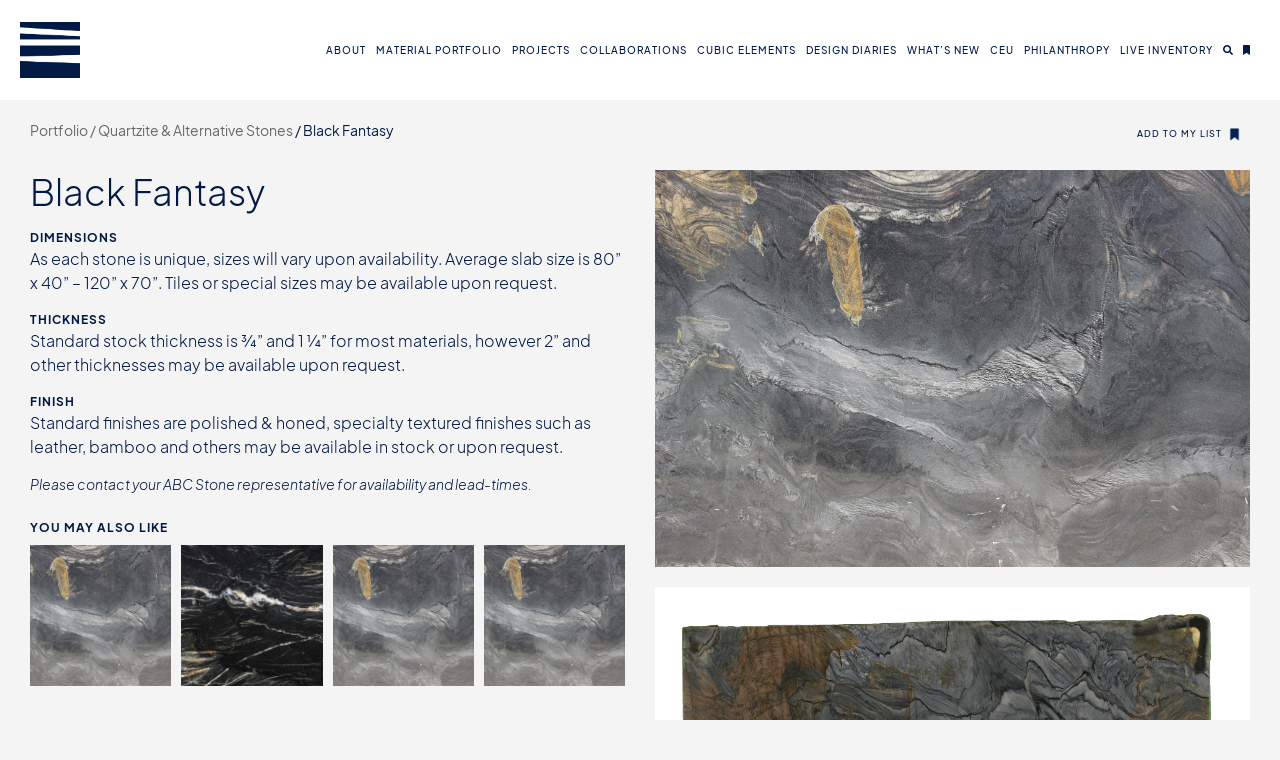

--- FILE ---
content_type: text/html; charset=UTF-8
request_url: https://abcworldwidestone.com/portfolio/black-fantasy/
body_size: 13529
content:
<!DOCTYPE html>
<html lang="en" xml:lang="en">
    <head profile="http://gmpg.org/xfn/11">

        <meta http-equiv="Content-Type" content="text/html; charset=UTF-8" />
        <meta http-equiv="Content-Security-Policy" content="upgrade-insecure-requests"> 
        <meta name="language" content="en" />
        <meta http-equiv="X-UA-Compatible" content="IE=edge">
        <meta name="viewport" content="width=device-width, initial-scale=1">
        <title>Black Fantasy - ABC Stone : ABC Stone</title>
        <link rel="Shortcut Icon" href="https://abcworldwidestone.com/wp-content/uploads/2018/02/favicon-2.png" type="image/x-icon" />
	   <link rel="stylesheet" href="https://use.typekit.net/xel6bmw.css">
               <link rel="stylesheet" href="https://abcworldwidestone.com/wp-content/themes/abcworldwidestone/style.css?v=1768638359" type="text/css" media="screen" />
        <link rel="alternate" type="application/rss+xml" title="ABC Stone RSS Feed" href="https://abcworldwidestone.com/feed/" />
        <link rel="alternate" type="application/atom+xml" title="ABC Stone Atom Feed" href="https://abcworldwidestone.com/feed/atom/" />
        <link rel="pingback" href="https://abcworldwidestone.com/xmlrpc.php" />
        <meta name="viewport" content="width=device-width, initial-scale=1" />
        <!-- The above 3 meta tags *must* come first in the head; any other head content must come *after* these tags -->

        <!-- THE PREVIEW STYLE SHEETS, NO NEED TO LOAD IN YOUR DOM -->

        <link rel="stylesheet" href="https://abcworldwidestone.com/wp-content/themes/abcworldwidestone/css/font-awesome.min.css" />
        <!-- THE PREVIEW STYLE SHEETS, NO NEED TO LOAD IN YOUR DOM -->
        <link rel="stylesheet" type="text/css" href="https://abcworldwidestone.com/wp-content/themes/abcworldwidestone/css/animate.css" />
        <!--<link rel="stylesheet" type="text/css" href="https://abcworldwidestone.com/wp-content/themes/abcworldwidestone/css/bootstrap.min.css" />-->
        <link rel="stylesheet" href="https://stackpath.bootstrapcdn.com/bootstrap/4.4.1/css/bootstrap.min.css" integrity="sha384-Vkoo8x4CGsO3+Hhxv8T/Q5PaXtkKtu6ug5TOeNV6gBiFeWPGFN9MuhOf23Q9Ifjh" crossorigin="anonymous">
        <link rel="stylesheet" type="text/css" href="https://abcworldwidestone.com/wp-content/themes/abcworldwidestone/css/lightbox.min.css" />
		<link rel="stylesheet"  href="https://abcworldwidestone.com/wp-content/themes/abcworldwidestone/css/lightgallery.css">
        <link rel="stylesheet" type="text/css" href="https://cdn.jsdelivr.net/npm/slick-carousel@1.8.1/slick/slick.css"/>
		        <!-- STYPE.CSS -->
        <link rel="stylesheet" type="text/css" href="https://abcworldwidestone.com/wp-content/themes/abcworldwidestone/css/style.css?v=1768638359" />
        <link href="https://abcworldwidestone.com/wp-content/themes/abcworldwidestone/css/responsive.css?v=1768638359" rel="stylesheet" type="text/css" />
        <!-- HTML5 shim and Respond.js IE8 support of HTML5 elements and media queries -->
        
                
        <!-- Facebook Pixel Code -->
		<script>
		  /*!function(f,b,e,v,n,t,s)
		  {if(f.fbq)return;n=f.fbq=function(){n.callMethod?
		  n.callMethod.apply(n,arguments):n.queue.push(arguments)};
		  if(!f._fbq)f._fbq=n;n.push=n;n.loaded=!0;n.version='2.0';
		  n.queue=[];t=b.createElement(e);t.async=!0;
		  t.src=v;s=b.getElementsByTagName(e)[0];
		  s.parentNode.insertBefore(t,s)}(window, document,'script',
		  'https://connect.facebook.net/en_US/fbevents.js');
		  fbq('init', '559134111155349');
		  fbq('track', 'PageView');*/
		</script>
		<noscript><img height="1" width="1" style="display:none"
		  src="https://www.facebook.com/tr?id=559134111155349&ev=PageView&noscript=1"
		/></noscript>
		<!-- End Facebook Pixel Code -->
        <script type="text/javascript">
            var homeurl = 'https://abcworldwidestone.com';
        </script>
		

		
		<!-- Google tag (gtag.js) -->
		<script async src="https://www.googletagmanager.com/gtag/js?id=G-4GR40BVLZC"></script>
		<script>
		  window.dataLayer = window.dataLayer || [];
		  function gtag(){dataLayer.push(arguments);}
		  gtag('js', new Date());

		  gtag('config', 'G-4GR40BVLZC');
		</script>
		
		
		<script async type="text/javascript" src="https://static.klaviyo.com/onsite/js/klaviyo.js?company_id=YgcYcz"></script>

		
		
		
		
        <meta name='robots' content='index, follow, max-image-preview:large, max-snippet:-1, max-video-preview:-1' />

	<!-- This site is optimized with the Yoast SEO plugin v24.1 - https://yoast.com/wordpress/plugins/seo/ -->
	<link rel="canonical" href="https://abcworldwidestone.com/portfolio/black-fantasy/" />
	<meta property="og:locale" content="en_US" />
	<meta property="og:type" content="article" />
	<meta property="og:title" content="Black Fantasy - ABC Stone" />
	<meta property="og:description" content="Dimensions As each stone is unique, sizes will vary upon availability. Average slab size is 80” x 40” – 120” x 70”. Tiles or special sizes may be available upon request. Thickness Standard stock thickness is ¾” and 1 ¼” for most materials, however 2” and other thicknesses may be available upon request. Finish Standard finishes are polished &amp; honed," />
	<meta property="og:url" content="https://abcworldwidestone.com/portfolio/black-fantasy/" />
	<meta property="og:site_name" content="ABC Stone" />
	<meta property="article:modified_time" content="2022-03-04T15:39:39+00:00" />
	<meta property="og:image" content="https://abcworldwidestone.com/wp-content/uploads/2018/03/Black-Fantasy-polished-3cm-lot-3777-152.jpg" />
	<meta property="og:image:width" content="1920" />
	<meta property="og:image:height" content="1280" />
	<meta property="og:image:type" content="image/jpeg" />
	<meta name="twitter:card" content="summary_large_image" />
	<script type="application/ld+json" class="yoast-schema-graph">{"@context":"https://schema.org","@graph":[{"@type":"WebPage","@id":"https://abcworldwidestone.com/portfolio/black-fantasy/","url":"https://abcworldwidestone.com/portfolio/black-fantasy/","name":"Black Fantasy - ABC Stone","isPartOf":{"@id":"https://abcworldwidestone.com/#website"},"primaryImageOfPage":{"@id":"https://abcworldwidestone.com/portfolio/black-fantasy/#primaryimage"},"image":{"@id":"https://abcworldwidestone.com/portfolio/black-fantasy/#primaryimage"},"thumbnailUrl":"https://abcworldwidestone.com/wp-content/uploads/2018/03/Black-Fantasy-polished-3cm-lot-3777-152.jpg","datePublished":"2021-12-27T08:22:34+00:00","dateModified":"2022-03-04T15:39:39+00:00","breadcrumb":{"@id":"https://abcworldwidestone.com/portfolio/black-fantasy/#breadcrumb"},"inLanguage":"en","potentialAction":[{"@type":"ReadAction","target":["https://abcworldwidestone.com/portfolio/black-fantasy/"]}]},{"@type":"ImageObject","inLanguage":"en","@id":"https://abcworldwidestone.com/portfolio/black-fantasy/#primaryimage","url":"https://abcworldwidestone.com/wp-content/uploads/2018/03/Black-Fantasy-polished-3cm-lot-3777-152.jpg","contentUrl":"https://abcworldwidestone.com/wp-content/uploads/2018/03/Black-Fantasy-polished-3cm-lot-3777-152.jpg","width":1920,"height":1280,"caption":"Black Fantasy"},{"@type":"BreadcrumbList","@id":"https://abcworldwidestone.com/portfolio/black-fantasy/#breadcrumb","itemListElement":[{"@type":"ListItem","position":1,"name":"Home","item":"https://abcworldwidestone.com/"},{"@type":"ListItem","position":2,"name":"Portfolio","item":"https://abcworldwidestone.com/portfolio/"},{"@type":"ListItem","position":3,"name":"Black Fantasy"}]},{"@type":"WebSite","@id":"https://abcworldwidestone.com/#website","url":"https://abcworldwidestone.com/","name":"ABC Stone","description":"Live your life in stone.","publisher":{"@id":"https://abcworldwidestone.com/#organization"},"potentialAction":[{"@type":"SearchAction","target":{"@type":"EntryPoint","urlTemplate":"https://abcworldwidestone.com/?s={search_term_string}"},"query-input":{"@type":"PropertyValueSpecification","valueRequired":true,"valueName":"search_term_string"}}],"inLanguage":"en"},{"@type":"Organization","@id":"https://abcworldwidestone.com/#organization","name":"Abc Stone","url":"https://abcworldwidestone.com/","logo":{"@type":"ImageObject","inLanguage":"en","@id":"https://abcworldwidestone.com/#/schema/logo/image/","url":"https://abcworldwidestone.com/wp-content/uploads/2021/12/ABC_STONE-logo.png","contentUrl":"https://abcworldwidestone.com/wp-content/uploads/2021/12/ABC_STONE-logo.png","width":2000,"height":340,"caption":"Abc Stone"},"image":{"@id":"https://abcworldwidestone.com/#/schema/logo/image/"}}]}</script>
	<!-- / Yoast SEO plugin. -->


<link rel="alternate" type="application/rss+xml" title="ABC Stone &raquo; Black Fantasy Comments Feed" href="https://abcworldwidestone.com/portfolio/black-fantasy/feed/" />
<script type="text/javascript">
/* <![CDATA[ */
window._wpemojiSettings = {"baseUrl":"https:\/\/s.w.org\/images\/core\/emoji\/15.0.3\/72x72\/","ext":".png","svgUrl":"https:\/\/s.w.org\/images\/core\/emoji\/15.0.3\/svg\/","svgExt":".svg","source":{"concatemoji":"https:\/\/abcworldwidestone.com\/wp-includes\/js\/wp-emoji-release.min.js?ver=6.5.7"}};
/*! This file is auto-generated */
!function(i,n){var o,s,e;function c(e){try{var t={supportTests:e,timestamp:(new Date).valueOf()};sessionStorage.setItem(o,JSON.stringify(t))}catch(e){}}function p(e,t,n){e.clearRect(0,0,e.canvas.width,e.canvas.height),e.fillText(t,0,0);var t=new Uint32Array(e.getImageData(0,0,e.canvas.width,e.canvas.height).data),r=(e.clearRect(0,0,e.canvas.width,e.canvas.height),e.fillText(n,0,0),new Uint32Array(e.getImageData(0,0,e.canvas.width,e.canvas.height).data));return t.every(function(e,t){return e===r[t]})}function u(e,t,n){switch(t){case"flag":return n(e,"\ud83c\udff3\ufe0f\u200d\u26a7\ufe0f","\ud83c\udff3\ufe0f\u200b\u26a7\ufe0f")?!1:!n(e,"\ud83c\uddfa\ud83c\uddf3","\ud83c\uddfa\u200b\ud83c\uddf3")&&!n(e,"\ud83c\udff4\udb40\udc67\udb40\udc62\udb40\udc65\udb40\udc6e\udb40\udc67\udb40\udc7f","\ud83c\udff4\u200b\udb40\udc67\u200b\udb40\udc62\u200b\udb40\udc65\u200b\udb40\udc6e\u200b\udb40\udc67\u200b\udb40\udc7f");case"emoji":return!n(e,"\ud83d\udc26\u200d\u2b1b","\ud83d\udc26\u200b\u2b1b")}return!1}function f(e,t,n){var r="undefined"!=typeof WorkerGlobalScope&&self instanceof WorkerGlobalScope?new OffscreenCanvas(300,150):i.createElement("canvas"),a=r.getContext("2d",{willReadFrequently:!0}),o=(a.textBaseline="top",a.font="600 32px Arial",{});return e.forEach(function(e){o[e]=t(a,e,n)}),o}function t(e){var t=i.createElement("script");t.src=e,t.defer=!0,i.head.appendChild(t)}"undefined"!=typeof Promise&&(o="wpEmojiSettingsSupports",s=["flag","emoji"],n.supports={everything:!0,everythingExceptFlag:!0},e=new Promise(function(e){i.addEventListener("DOMContentLoaded",e,{once:!0})}),new Promise(function(t){var n=function(){try{var e=JSON.parse(sessionStorage.getItem(o));if("object"==typeof e&&"number"==typeof e.timestamp&&(new Date).valueOf()<e.timestamp+604800&&"object"==typeof e.supportTests)return e.supportTests}catch(e){}return null}();if(!n){if("undefined"!=typeof Worker&&"undefined"!=typeof OffscreenCanvas&&"undefined"!=typeof URL&&URL.createObjectURL&&"undefined"!=typeof Blob)try{var e="postMessage("+f.toString()+"("+[JSON.stringify(s),u.toString(),p.toString()].join(",")+"));",r=new Blob([e],{type:"text/javascript"}),a=new Worker(URL.createObjectURL(r),{name:"wpTestEmojiSupports"});return void(a.onmessage=function(e){c(n=e.data),a.terminate(),t(n)})}catch(e){}c(n=f(s,u,p))}t(n)}).then(function(e){for(var t in e)n.supports[t]=e[t],n.supports.everything=n.supports.everything&&n.supports[t],"flag"!==t&&(n.supports.everythingExceptFlag=n.supports.everythingExceptFlag&&n.supports[t]);n.supports.everythingExceptFlag=n.supports.everythingExceptFlag&&!n.supports.flag,n.DOMReady=!1,n.readyCallback=function(){n.DOMReady=!0}}).then(function(){return e}).then(function(){var e;n.supports.everything||(n.readyCallback(),(e=n.source||{}).concatemoji?t(e.concatemoji):e.wpemoji&&e.twemoji&&(t(e.twemoji),t(e.wpemoji)))}))}((window,document),window._wpemojiSettings);
/* ]]> */
</script>
<style id='wp-emoji-styles-inline-css' type='text/css'>

	img.wp-smiley, img.emoji {
		display: inline !important;
		border: none !important;
		box-shadow: none !important;
		height: 1em !important;
		width: 1em !important;
		margin: 0 0.07em !important;
		vertical-align: -0.1em !important;
		background: none !important;
		padding: 0 !important;
	}
</style>
<link rel='stylesheet' id='wp-block-library-css' href='https://abcworldwidestone.com/wp-includes/css/dist/block-library/style.min.css?ver=6.5.7' type='text/css' media='all' />
<style id='qmean-did-you-mean-style-inline-css' type='text/css'>


</style>
<style id='classic-theme-styles-inline-css' type='text/css'>
/*! This file is auto-generated */
.wp-block-button__link{color:#fff;background-color:#32373c;border-radius:9999px;box-shadow:none;text-decoration:none;padding:calc(.667em + 2px) calc(1.333em + 2px);font-size:1.125em}.wp-block-file__button{background:#32373c;color:#fff;text-decoration:none}
</style>
<style id='global-styles-inline-css' type='text/css'>
body{--wp--preset--color--black: #000000;--wp--preset--color--cyan-bluish-gray: #abb8c3;--wp--preset--color--white: #ffffff;--wp--preset--color--pale-pink: #f78da7;--wp--preset--color--vivid-red: #cf2e2e;--wp--preset--color--luminous-vivid-orange: #ff6900;--wp--preset--color--luminous-vivid-amber: #fcb900;--wp--preset--color--light-green-cyan: #7bdcb5;--wp--preset--color--vivid-green-cyan: #00d084;--wp--preset--color--pale-cyan-blue: #8ed1fc;--wp--preset--color--vivid-cyan-blue: #0693e3;--wp--preset--color--vivid-purple: #9b51e0;--wp--preset--gradient--vivid-cyan-blue-to-vivid-purple: linear-gradient(135deg,rgba(6,147,227,1) 0%,rgb(155,81,224) 100%);--wp--preset--gradient--light-green-cyan-to-vivid-green-cyan: linear-gradient(135deg,rgb(122,220,180) 0%,rgb(0,208,130) 100%);--wp--preset--gradient--luminous-vivid-amber-to-luminous-vivid-orange: linear-gradient(135deg,rgba(252,185,0,1) 0%,rgba(255,105,0,1) 100%);--wp--preset--gradient--luminous-vivid-orange-to-vivid-red: linear-gradient(135deg,rgba(255,105,0,1) 0%,rgb(207,46,46) 100%);--wp--preset--gradient--very-light-gray-to-cyan-bluish-gray: linear-gradient(135deg,rgb(238,238,238) 0%,rgb(169,184,195) 100%);--wp--preset--gradient--cool-to-warm-spectrum: linear-gradient(135deg,rgb(74,234,220) 0%,rgb(151,120,209) 20%,rgb(207,42,186) 40%,rgb(238,44,130) 60%,rgb(251,105,98) 80%,rgb(254,248,76) 100%);--wp--preset--gradient--blush-light-purple: linear-gradient(135deg,rgb(255,206,236) 0%,rgb(152,150,240) 100%);--wp--preset--gradient--blush-bordeaux: linear-gradient(135deg,rgb(254,205,165) 0%,rgb(254,45,45) 50%,rgb(107,0,62) 100%);--wp--preset--gradient--luminous-dusk: linear-gradient(135deg,rgb(255,203,112) 0%,rgb(199,81,192) 50%,rgb(65,88,208) 100%);--wp--preset--gradient--pale-ocean: linear-gradient(135deg,rgb(255,245,203) 0%,rgb(182,227,212) 50%,rgb(51,167,181) 100%);--wp--preset--gradient--electric-grass: linear-gradient(135deg,rgb(202,248,128) 0%,rgb(113,206,126) 100%);--wp--preset--gradient--midnight: linear-gradient(135deg,rgb(2,3,129) 0%,rgb(40,116,252) 100%);--wp--preset--font-size--small: 13px;--wp--preset--font-size--medium: 20px;--wp--preset--font-size--large: 36px;--wp--preset--font-size--x-large: 42px;--wp--preset--spacing--20: 0.44rem;--wp--preset--spacing--30: 0.67rem;--wp--preset--spacing--40: 1rem;--wp--preset--spacing--50: 1.5rem;--wp--preset--spacing--60: 2.25rem;--wp--preset--spacing--70: 3.38rem;--wp--preset--spacing--80: 5.06rem;--wp--preset--shadow--natural: 6px 6px 9px rgba(0, 0, 0, 0.2);--wp--preset--shadow--deep: 12px 12px 50px rgba(0, 0, 0, 0.4);--wp--preset--shadow--sharp: 6px 6px 0px rgba(0, 0, 0, 0.2);--wp--preset--shadow--outlined: 6px 6px 0px -3px rgba(255, 255, 255, 1), 6px 6px rgba(0, 0, 0, 1);--wp--preset--shadow--crisp: 6px 6px 0px rgba(0, 0, 0, 1);}:where(.is-layout-flex){gap: 0.5em;}:where(.is-layout-grid){gap: 0.5em;}body .is-layout-flex{display: flex;}body .is-layout-flex{flex-wrap: wrap;align-items: center;}body .is-layout-flex > *{margin: 0;}body .is-layout-grid{display: grid;}body .is-layout-grid > *{margin: 0;}:where(.wp-block-columns.is-layout-flex){gap: 2em;}:where(.wp-block-columns.is-layout-grid){gap: 2em;}:where(.wp-block-post-template.is-layout-flex){gap: 1.25em;}:where(.wp-block-post-template.is-layout-grid){gap: 1.25em;}.has-black-color{color: var(--wp--preset--color--black) !important;}.has-cyan-bluish-gray-color{color: var(--wp--preset--color--cyan-bluish-gray) !important;}.has-white-color{color: var(--wp--preset--color--white) !important;}.has-pale-pink-color{color: var(--wp--preset--color--pale-pink) !important;}.has-vivid-red-color{color: var(--wp--preset--color--vivid-red) !important;}.has-luminous-vivid-orange-color{color: var(--wp--preset--color--luminous-vivid-orange) !important;}.has-luminous-vivid-amber-color{color: var(--wp--preset--color--luminous-vivid-amber) !important;}.has-light-green-cyan-color{color: var(--wp--preset--color--light-green-cyan) !important;}.has-vivid-green-cyan-color{color: var(--wp--preset--color--vivid-green-cyan) !important;}.has-pale-cyan-blue-color{color: var(--wp--preset--color--pale-cyan-blue) !important;}.has-vivid-cyan-blue-color{color: var(--wp--preset--color--vivid-cyan-blue) !important;}.has-vivid-purple-color{color: var(--wp--preset--color--vivid-purple) !important;}.has-black-background-color{background-color: var(--wp--preset--color--black) !important;}.has-cyan-bluish-gray-background-color{background-color: var(--wp--preset--color--cyan-bluish-gray) !important;}.has-white-background-color{background-color: var(--wp--preset--color--white) !important;}.has-pale-pink-background-color{background-color: var(--wp--preset--color--pale-pink) !important;}.has-vivid-red-background-color{background-color: var(--wp--preset--color--vivid-red) !important;}.has-luminous-vivid-orange-background-color{background-color: var(--wp--preset--color--luminous-vivid-orange) !important;}.has-luminous-vivid-amber-background-color{background-color: var(--wp--preset--color--luminous-vivid-amber) !important;}.has-light-green-cyan-background-color{background-color: var(--wp--preset--color--light-green-cyan) !important;}.has-vivid-green-cyan-background-color{background-color: var(--wp--preset--color--vivid-green-cyan) !important;}.has-pale-cyan-blue-background-color{background-color: var(--wp--preset--color--pale-cyan-blue) !important;}.has-vivid-cyan-blue-background-color{background-color: var(--wp--preset--color--vivid-cyan-blue) !important;}.has-vivid-purple-background-color{background-color: var(--wp--preset--color--vivid-purple) !important;}.has-black-border-color{border-color: var(--wp--preset--color--black) !important;}.has-cyan-bluish-gray-border-color{border-color: var(--wp--preset--color--cyan-bluish-gray) !important;}.has-white-border-color{border-color: var(--wp--preset--color--white) !important;}.has-pale-pink-border-color{border-color: var(--wp--preset--color--pale-pink) !important;}.has-vivid-red-border-color{border-color: var(--wp--preset--color--vivid-red) !important;}.has-luminous-vivid-orange-border-color{border-color: var(--wp--preset--color--luminous-vivid-orange) !important;}.has-luminous-vivid-amber-border-color{border-color: var(--wp--preset--color--luminous-vivid-amber) !important;}.has-light-green-cyan-border-color{border-color: var(--wp--preset--color--light-green-cyan) !important;}.has-vivid-green-cyan-border-color{border-color: var(--wp--preset--color--vivid-green-cyan) !important;}.has-pale-cyan-blue-border-color{border-color: var(--wp--preset--color--pale-cyan-blue) !important;}.has-vivid-cyan-blue-border-color{border-color: var(--wp--preset--color--vivid-cyan-blue) !important;}.has-vivid-purple-border-color{border-color: var(--wp--preset--color--vivid-purple) !important;}.has-vivid-cyan-blue-to-vivid-purple-gradient-background{background: var(--wp--preset--gradient--vivid-cyan-blue-to-vivid-purple) !important;}.has-light-green-cyan-to-vivid-green-cyan-gradient-background{background: var(--wp--preset--gradient--light-green-cyan-to-vivid-green-cyan) !important;}.has-luminous-vivid-amber-to-luminous-vivid-orange-gradient-background{background: var(--wp--preset--gradient--luminous-vivid-amber-to-luminous-vivid-orange) !important;}.has-luminous-vivid-orange-to-vivid-red-gradient-background{background: var(--wp--preset--gradient--luminous-vivid-orange-to-vivid-red) !important;}.has-very-light-gray-to-cyan-bluish-gray-gradient-background{background: var(--wp--preset--gradient--very-light-gray-to-cyan-bluish-gray) !important;}.has-cool-to-warm-spectrum-gradient-background{background: var(--wp--preset--gradient--cool-to-warm-spectrum) !important;}.has-blush-light-purple-gradient-background{background: var(--wp--preset--gradient--blush-light-purple) !important;}.has-blush-bordeaux-gradient-background{background: var(--wp--preset--gradient--blush-bordeaux) !important;}.has-luminous-dusk-gradient-background{background: var(--wp--preset--gradient--luminous-dusk) !important;}.has-pale-ocean-gradient-background{background: var(--wp--preset--gradient--pale-ocean) !important;}.has-electric-grass-gradient-background{background: var(--wp--preset--gradient--electric-grass) !important;}.has-midnight-gradient-background{background: var(--wp--preset--gradient--midnight) !important;}.has-small-font-size{font-size: var(--wp--preset--font-size--small) !important;}.has-medium-font-size{font-size: var(--wp--preset--font-size--medium) !important;}.has-large-font-size{font-size: var(--wp--preset--font-size--large) !important;}.has-x-large-font-size{font-size: var(--wp--preset--font-size--x-large) !important;}
.wp-block-navigation a:where(:not(.wp-element-button)){color: inherit;}
:where(.wp-block-post-template.is-layout-flex){gap: 1.25em;}:where(.wp-block-post-template.is-layout-grid){gap: 1.25em;}
:where(.wp-block-columns.is-layout-flex){gap: 2em;}:where(.wp-block-columns.is-layout-grid){gap: 2em;}
.wp-block-pullquote{font-size: 1.5em;line-height: 1.6;}
</style>
<link rel='stylesheet' id='cptch_stylesheet-css' href='https://abcworldwidestone.com/wp-content/plugins/captcha/css/front_end_style.css?ver=4.4.5' type='text/css' media='all' />
<link rel='stylesheet' id='dashicons-css' href='https://abcworldwidestone.com/wp-includes/css/dashicons.min.css?ver=6.5.7' type='text/css' media='all' />
<link rel='stylesheet' id='cptch_desktop_style-css' href='https://abcworldwidestone.com/wp-content/plugins/captcha/css/desktop_style.css?ver=4.4.5' type='text/css' media='all' />
<link rel='stylesheet' id='contact-form-7-css' href='https://abcworldwidestone.com/wp-content/plugins/contact-form-7/includes/css/styles.css?ver=5.8.1' type='text/css' media='all' />
<link rel='stylesheet' id='qmean-style-css' href='https://abcworldwidestone.com/wp-content/plugins/qmean/assets/css/qmean.css?ver=2.0.0' type='text/css' media='all' />
<link rel='stylesheet' id='custom-setting-css' href='https://abcworldwidestone.com/wp-content/themes/abcworldwidestone/theme-plugin/custom-setting/public/css/custom-setting-public.css?ver=1761847120' type='text/css' media='all' />
<link rel='stylesheet' id='um_modal-css' href='https://abcworldwidestone.com/wp-content/plugins/ultimate-member/assets/css/um-modal.min.css?ver=2.11.1' type='text/css' media='all' />
<link rel='stylesheet' id='um_ui-css' href='https://abcworldwidestone.com/wp-content/plugins/ultimate-member/assets/libs/jquery-ui/jquery-ui.min.css?ver=1.13.2' type='text/css' media='all' />
<link rel='stylesheet' id='um_tipsy-css' href='https://abcworldwidestone.com/wp-content/plugins/ultimate-member/assets/libs/tipsy/tipsy.min.css?ver=1.0.0a' type='text/css' media='all' />
<link rel='stylesheet' id='um_raty-css' href='https://abcworldwidestone.com/wp-content/plugins/ultimate-member/assets/libs/raty/um-raty.min.css?ver=2.6.0' type='text/css' media='all' />
<link rel='stylesheet' id='select2-css' href='https://abcworldwidestone.com/wp-content/plugins/ultimate-member/assets/libs/select2/select2.min.css?ver=4.0.13' type='text/css' media='all' />
<link rel='stylesheet' id='um_fileupload-css' href='https://abcworldwidestone.com/wp-content/plugins/ultimate-member/assets/css/um-fileupload.min.css?ver=2.11.1' type='text/css' media='all' />
<link rel='stylesheet' id='um_confirm-css' href='https://abcworldwidestone.com/wp-content/plugins/ultimate-member/assets/libs/um-confirm/um-confirm.min.css?ver=1.0' type='text/css' media='all' />
<link rel='stylesheet' id='um_datetime-css' href='https://abcworldwidestone.com/wp-content/plugins/ultimate-member/assets/libs/pickadate/default.min.css?ver=3.6.2' type='text/css' media='all' />
<link rel='stylesheet' id='um_datetime_date-css' href='https://abcworldwidestone.com/wp-content/plugins/ultimate-member/assets/libs/pickadate/default.date.min.css?ver=3.6.2' type='text/css' media='all' />
<link rel='stylesheet' id='um_datetime_time-css' href='https://abcworldwidestone.com/wp-content/plugins/ultimate-member/assets/libs/pickadate/default.time.min.css?ver=3.6.2' type='text/css' media='all' />
<link rel='stylesheet' id='um_fonticons_ii-css' href='https://abcworldwidestone.com/wp-content/plugins/ultimate-member/assets/libs/legacy/fonticons/fonticons-ii.min.css?ver=2.11.1' type='text/css' media='all' />
<link rel='stylesheet' id='um_fonticons_fa-css' href='https://abcworldwidestone.com/wp-content/plugins/ultimate-member/assets/libs/legacy/fonticons/fonticons-fa.min.css?ver=2.11.1' type='text/css' media='all' />
<link rel='stylesheet' id='um_fontawesome-css' href='https://abcworldwidestone.com/wp-content/plugins/ultimate-member/assets/css/um-fontawesome.min.css?ver=6.5.2' type='text/css' media='all' />
<link rel='stylesheet' id='um_common-css' href='https://abcworldwidestone.com/wp-content/plugins/ultimate-member/assets/css/common.min.css?ver=2.11.1' type='text/css' media='all' />
<link rel='stylesheet' id='um_responsive-css' href='https://abcworldwidestone.com/wp-content/plugins/ultimate-member/assets/css/um-responsive.min.css?ver=2.11.1' type='text/css' media='all' />
<link rel='stylesheet' id='um_styles-css' href='https://abcworldwidestone.com/wp-content/plugins/ultimate-member/assets/css/um-styles.min.css?ver=2.11.1' type='text/css' media='all' />
<link rel='stylesheet' id='um_crop-css' href='https://abcworldwidestone.com/wp-content/plugins/ultimate-member/assets/libs/cropper/cropper.min.css?ver=1.6.1' type='text/css' media='all' />
<link rel='stylesheet' id='um_profile-css' href='https://abcworldwidestone.com/wp-content/plugins/ultimate-member/assets/css/um-profile.min.css?ver=2.11.1' type='text/css' media='all' />
<link rel='stylesheet' id='um_account-css' href='https://abcworldwidestone.com/wp-content/plugins/ultimate-member/assets/css/um-account.min.css?ver=2.11.1' type='text/css' media='all' />
<link rel='stylesheet' id='um_misc-css' href='https://abcworldwidestone.com/wp-content/plugins/ultimate-member/assets/css/um-misc.min.css?ver=2.11.1' type='text/css' media='all' />
<link rel='stylesheet' id='um_default_css-css' href='https://abcworldwidestone.com/wp-content/plugins/ultimate-member/assets/css/um-old-default.min.css?ver=2.11.1' type='text/css' media='all' />
<script type="text/javascript" src="https://abcworldwidestone.com/wp-includes/js/jquery/jquery.min.js?ver=3.7.1" id="jquery-core-js"></script>
<script type="text/javascript" src="https://abcworldwidestone.com/wp-includes/js/jquery/jquery-migrate.min.js?ver=3.4.1" id="jquery-migrate-js"></script>
<script type="text/javascript" id="qmean-script-js-extra">
/* <![CDATA[ */
var qmean = {"ajax_url":"https:\/\/abcworldwidestone.com\/wp-admin\/admin-ajax.php","home_url":"https:\/\/abcworldwidestone.com","_nonce":"78837c4ec1","selector":".qmean-block-search-form input[type=search], .qmean-shortcode-search-field, input[name=\"s\"]","submit_after_click":"no","zindex":"1000","posx":"0","posy":"-","width":"-","height":"300px","word_count":"5","limit_results":"10","parent_position":"","search_mode":"word_by_word","suggest_engine":"qmean","merge_previous_searched":"yes","keyword_efficiency":"on","ignore_shortcodes":"no","wrapper_background":"#f5f5f5","wrapper_border_radius":"0px 0px 0px 0px","wrapper_padding":"0px 0px 0px 0px","rtl_support":"no","labels":{"loading":"Loading ...","back":"Back","notFound":"Nothing to suggest! Click to see all the results.","pleaseChooseAnInputType":"Please choose a field which is an input like input or textarea","isNotValid":"is not valid!","saveSelector":"Save Selector","yourSelectorIs":"Your selector is"}};
/* ]]> */
</script>
<script type="text/javascript" src="https://abcworldwidestone.com/wp-content/plugins/qmean/assets/js/qmean.js?ver=2.0.0" id="qmean-script-js"></script>
<script type="text/javascript" src="https://abcworldwidestone.com/wp-content/themes/abcworldwidestone/theme-plugin/custom-setting/public/js/custom-setting-public.js?ver=1761847120" id="custom-setting-js"></script>
<script type="text/javascript" src="https://abcworldwidestone.com/wp-content/plugins/ultimate-member/assets/js/um-gdpr.min.js?ver=2.11.1" id="um-gdpr-js"></script>
<link rel="https://api.w.org/" href="https://abcworldwidestone.com/wp-json/" /><link rel="EditURI" type="application/rsd+xml" title="RSD" href="https://abcworldwidestone.com/xmlrpc.php?rsd" />
<meta name="generator" content="WordPress 6.5.7" />
<link rel='shortlink' href='https://abcworldwidestone.com/?p=19631' />
<link rel="alternate" type="application/json+oembed" href="https://abcworldwidestone.com/wp-json/oembed/1.0/embed?url=https%3A%2F%2Fabcworldwidestone.com%2Fportfolio%2Fblack-fantasy%2F" />
<link rel="alternate" type="text/xml+oembed" href="https://abcworldwidestone.com/wp-json/oembed/1.0/embed?url=https%3A%2F%2Fabcworldwidestone.com%2Fportfolio%2Fblack-fantasy%2F&#038;format=xml" />
<script type="text/javascript" src="https://secure.visionary-intuitiveimaginative.com/js/790690.js" ></script>

<noscript><img alt="" src="https://secure.visionary-intuitiveimaginative.com/790690.png" style="display:none;" /></noscript><style type="text/css">.recentcomments a{display:inline !important;padding:0 !important;margin:0 !important;}</style>		<style type="text/css" id="wp-custom-css">
			.single-art-pages .masonry_page_temp.grid-test.masonry {
    width: 100% !important;
    float: left;
    height: 100% !important;
}
.inner-page_content ul { position: relative; }
.single-art-pages .masonry-brick .masonary-view.grid-item {
    position: relative !important;
    left: 0 !important;
	top: 0 !important; }
		</style>
		
    </head>

    
<body data-rsssl=1  class="portfolio-template-default single single-portfolio postid-19631 wp-custom-logo quartzite-alternative-stones quartzite-alternative-stones-quartzite-alternative-stones-black black black-fantasy">


<!-- Modal -->
<div class="modal fade search-pop-up" id="search-popup" tabindex="-1" aria-labelledby="exampleModalLabel" aria-hidden="true">
  <div class="modal-dialog modal-dialog-centered ">
    <div class="modal-content">
        <form role="search" method="get" id="searchform" class="searchform" action="https://abcworldwidestone.com/">
				<div>
					<label class="screen-reader-text" for="s">Search for:</label>
					<input type="text" value="" name="s" id="s" />
					<input type="submit" id="searchsubmit" value="Search" />
				</div>
			</form>    </div>
  </div>
</div>
 <div id="preloader" class="d-none">
            <div id="status">&nbsp;</div>
        
        </div>
 

       
   
        <!-- HEADER
        ================================================== -->
       
      
	  <header>
            <!-- HEADER-TOP
            ================================================== -->
          
            <div class="menu-nav">
					<input id="burger" type="checkbox" />
					<!-- <label for="burger">
						<span></span>
						<span></span>
						<span></span>
					</label> -->
                    <div class="header_white_logo header_logo">
                        <img src="https://abcworldwidestone.com/wp-content/uploads/2020/06/ABC_STONE-logomark-nav-whitebar.png">
                    </div>
                    <div class="header_blue_logo header_logo">
                        <a href="https://abcworldwidestone.com"><img src="https://abcworldwidestone.com/wp-content/uploads/2020/06/ABC_STONE-logomark-navbar.png"></a>
                    </div>
                <nav class="nav-desktop">
                    <div class="menu-main-menu-container"><ul id="menu-main-menu" class="menu"><li id="menu-item-22420" class="menu-item menu-item-type-post_type menu-item-object-page menu-item-home menu-item-22420"><a href="https://abcworldwidestone.com/">Home</a></li>
<li id="menu-item-24581" class="menu-item menu-item-type-post_type menu-item-object-page menu-item-24581"><a href="https://abcworldwidestone.com/about/">About</a></li>
<li id="menu-item-22081" class="menu-item menu-item-type-post_type menu-item-object-page menu-item-22081"><a href="https://abcworldwidestone.com/portfolios/">Material Portfolio</a></li>
<li id="menu-item-22542" class="menu-item menu-item-type-post_type menu-item-object-page menu-item-22542"><a href="https://abcworldwidestone.com/projects-portfolio/">Projects</a></li>
<li id="menu-item-26126" class="menu-item menu-item-type-post_type menu-item-object-page menu-item-26126"><a href="https://abcworldwidestone.com/collaborations/">Collaborations</a></li>
<li id="menu-item-11147" class="menu-item menu-item-type-post_type menu-item-object-page menu-item-11147"><a href="https://abcworldwidestone.com/cubic-elements/">Cubic Elements</a></li>
<li id="menu-item-29993" class="menu-item menu-item-type-post_type menu-item-object-page menu-item-29993"><a href="https://abcworldwidestone.com/abc-design-diaries/">Design Diaries</a></li>
<li id="menu-item-16350" class="menu-item menu-item-type-post_type menu-item-object-page menu-item-16350"><a href="https://abcworldwidestone.com/blog/">What&#8217;s New</a></li>
<li id="menu-item-11103" class="menu-item menu-item-type-post_type menu-item-object-page menu-item-11103"><a href="https://abcworldwidestone.com/ceu/">CEU</a></li>
<li id="menu-item-11102" class="menu-item menu-item-type-post_type menu-item-object-page menu-item-11102"><a href="https://abcworldwidestone.com/philanthropy/">Philanthropy</a></li>
<li id="menu-item-24396" class="menu-item menu-item-type-post_type menu-item-object-page menu-item-24396"><a href="https://abcworldwidestone.com/login/">Login</a></li>
<li id="menu-item-25454" class="menu-item menu-item-type-post_type menu-item-object-page menu-item-25454"><a href="https://abcworldwidestone.com/live-inventory/">Live Inventory</a></li>
<li id="menu-item-22275" class="menu-item menu-item-type-custom menu-item-object-custom menu-item-22275"><a href="#"><i class="fas fa-search"></i></a></li>
<li id="menu-item-22397" class="menu-item menu-item-type-post_type menu-item-object-page menu-item-22397"><a href="https://abcworldwidestone.com/my-list/"><i class="fas fa-bookmark"></i></a></li>
</ul></div>                </nav>
                <nav class="nav-mobile">
                    <div class="menu-main-menu-container"><ul id="menu-main-menu-1" class="menu"><li class="menu-item menu-item-type-post_type menu-item-object-page menu-item-home menu-item-22420"><a href="https://abcworldwidestone.com/">Home</a></li>
<li class="menu-item menu-item-type-post_type menu-item-object-page menu-item-24581"><a href="https://abcworldwidestone.com/about/">About</a></li>
<li class="menu-item menu-item-type-post_type menu-item-object-page menu-item-22081"><a href="https://abcworldwidestone.com/portfolios/">Material Portfolio</a></li>
<li class="menu-item menu-item-type-post_type menu-item-object-page menu-item-22542"><a href="https://abcworldwidestone.com/projects-portfolio/">Projects</a></li>
<li class="menu-item menu-item-type-post_type menu-item-object-page menu-item-26126"><a href="https://abcworldwidestone.com/collaborations/">Collaborations</a></li>
<li class="menu-item menu-item-type-post_type menu-item-object-page menu-item-11147"><a href="https://abcworldwidestone.com/cubic-elements/">Cubic Elements</a></li>
<li class="menu-item menu-item-type-post_type menu-item-object-page menu-item-29993"><a href="https://abcworldwidestone.com/abc-design-diaries/">Design Diaries</a></li>
<li class="menu-item menu-item-type-post_type menu-item-object-page menu-item-16350"><a href="https://abcworldwidestone.com/blog/">What&#8217;s New</a></li>
<li class="menu-item menu-item-type-post_type menu-item-object-page menu-item-11103"><a href="https://abcworldwidestone.com/ceu/">CEU</a></li>
<li class="menu-item menu-item-type-post_type menu-item-object-page menu-item-11102"><a href="https://abcworldwidestone.com/philanthropy/">Philanthropy</a></li>
<li class="menu-item menu-item-type-post_type menu-item-object-page menu-item-24396"><a href="https://abcworldwidestone.com/login/">Login</a></li>
<li class="menu-item menu-item-type-post_type menu-item-object-page menu-item-25454"><a href="https://abcworldwidestone.com/live-inventory/">Live Inventory</a></li>
<li class="menu-item menu-item-type-custom menu-item-object-custom menu-item-22275"><a href="#"><i class="fas fa-search"></i></a></li>
<li class="menu-item menu-item-type-post_type menu-item-object-page menu-item-22397"><a href="https://abcworldwidestone.com/my-list/"><i class="fas fa-bookmark"></i></a></li>
</ul></div>                </nav>
            </div>
        </header> 
        <!-- HEADER
        ================================================== -->

<div class="common_grid_outer">
         
		<div class="container-fluid">
			 
			<div class="portfolio-path-outer">
                <!-- single portfolio top  -->
				
				<div class="row">
				
					<div class="col-12">
				
					<div class="common_breadcrumbs">
						  						  							<div class="single_top_outer">
							  <div class="breadcrumbs_left">
								  

								  <a href="https://abcworldwidestone.com/portfolios/">portfolio / </a><span><a href="https://abcworldwidestone.com/portfolio-category/quartzite-alternative-stones/">Quartzite &amp; Alternative Stones</a></span> / <span>Black Fantasy</span>
							  </div>
							  <div class="mylist_right">
								  <!-- add to my list  -->
								  								  <Button type="button" id="valwhistlist" value="19631" onClick="validatewhistlist()">Add to My List</button>
								  <div id="responseContent"></div>
								  <!-- add to my list end  -->
								  <!--<a href="" class="add_to_list" data-toggle="modal" data-target="#exampleModal">Bookmatch</a>-->
							  </div>
							</div>
														</div>
					
						</div><!-- e/o col -->
				
				</div><!-- e/o row -->
				
                <!-- single portfolio end  -->

                <!-- sinlge portfolio content  -->

                <div class="portfolio_content_outer">
					
					<div class="row">

						
						  <div class="col-lg-6 portfolio_content_left"><!-- portfolio_content_left  -->
						  <div class="portfolio_outer">
							<div class="portfolio_content">				
							  <h1>Black Fantasy</h1>
							  <div class="portfolio_single_outer">
							  <h4>Dimensions</h4>
<p>As each stone is unique, sizes will vary upon availability. Average slab size is 80” x 40” – 120” x 70”. Tiles or special sizes may be available upon request.</p>
<h4>Thickness</h4>
<p>Standard stock thickness is ¾” and 1 ¼” for most materials, however 2” and other thicknesses may be available upon request.</p>
<h4>Finish</h4>
<p>Standard finishes are polished &amp; honed, specialty textured finishes such as leather, bamboo and others may be available in stock or upon request.</p>
								  
								 <h5>Please contact your ABC Stone representative for availability and lead-times.</h5>
								  
								</div>
							</div>
							  
							  
														  
							  
							  
							  
							  
							  
							  
							  
														<div class="single_portfolio_related my-3">
							<h4 class="mb-2">You may also like</h4>
							  <ul>

																  								  <li>
									<a href=""><img src="https://abcworldwidestone.com/wp-content/uploads/2018/03/Black-Fantasy-polished-3cm-lot-3777-152.jpg" /></a>
								  </li> 		
																  								  <li>
									<a href="https://abcworldwidestone.com/portfolio/belvedere/"><img src="https://abcworldwidestone.com/wp-content/uploads/2015/02/Belvedere-Polished-close-up-1-7299-1-scaled.jpg" /></a>
								  </li> 		
																  								  <li>
									<a href=""><img src="https://abcworldwidestone.com/wp-content/uploads/2018/03/Black-Fantasy-polished-3cm-lot-3777-152.jpg" /></a>
								  </li> 		
																  								  <li>
									<a href=""><img src="https://abcworldwidestone.com/wp-content/uploads/2018/03/Black-Fantasy-polished-3cm-lot-3777-152.jpg" /></a>
								  </li> 		
															  </ul>
							</div>
							
							<div class="single_portfolio_tag my-3"><!-- single_portfolio_tag -->
							<h4 class="mb-2">Tags</h4>
							  <ul>
								
								  

										  <li>
									  <a href="https://abcworldwidestone.com/portfolio-tag/alternative-stones/">alternative stones</a>
									  </li>
									  

										  <li>
									  <a href="https://abcworldwidestone.com/portfolio-tag/black/">black</a>
									  </li>
									  

										  <li>
									  <a href="https://abcworldwidestone.com/portfolio-tag/black-quartzite/">black quartzite</a>
									  </li>
									  
							  							  </ul>
							</div><!-- single_portfolio_tag -->
							  							  
							  
						  </div>
						  </div><!-- portfolio_content_left end -->
							
							
						  <div class="col-lg-6 portfolio_content_right"><!-- portfolio_content_right  -->
								  <div class="single_portfolio_image">
								  <img width="1920" height="1280" src="https://abcworldwidestone.com/wp-content/uploads/2018/03/Black-Fantasy-polished-3cm-lot-3777-152.jpg" class="attachment-post-thumbnail size-post-thumbnail wp-post-image" alt="Black Fantasy" decoding="async" loading="lazy" srcset="https://abcworldwidestone.com/wp-content/uploads/2018/03/Black-Fantasy-polished-3cm-lot-3777-152.jpg 1920w, https://abcworldwidestone.com/wp-content/uploads/2018/03/Black-Fantasy-polished-3cm-lot-3777-152-500x333.jpg 500w, https://abcworldwidestone.com/wp-content/uploads/2018/03/Black-Fantasy-polished-3cm-lot-3777-152-1024x683.jpg 1024w, https://abcworldwidestone.com/wp-content/uploads/2018/03/Black-Fantasy-polished-3cm-lot-3777-152-768x512.jpg 768w, https://abcworldwidestone.com/wp-content/uploads/2018/03/Black-Fantasy-polished-3cm-lot-3777-152-1536x1024.jpg 1536w, https://abcworldwidestone.com/wp-content/uploads/2018/03/Black-Fantasy-polished-3cm-lot-3777-152-600x400.jpg 600w, https://abcworldwidestone.com/wp-content/uploads/2018/03/Black-Fantasy-polished-3cm-lot-3777-152-1800x1200.jpg 1800w, https://abcworldwidestone.com/wp-content/uploads/2018/03/Black-Fantasy-polished-3cm-lot-3777-152-300x200.jpg 300w" sizes="(max-width: 1920px) 100vw, 1920px" />								  </div>
								  <div class="single_portfolio_gallery">
									<div class="gallery">
									  											<div class="gallery lightgallery-1">   
																							<a href="https://abcworldwidestone.com/wp-content/uploads/2014/10/Black-Fantasy-polished-3cm-3777-Slab-15.png" target="_blank" data-sub-html="">
												<img src="https://abcworldwidestone.com/wp-content/uploads/2014/10/Black-Fantasy-polished-3cm-3777-Slab-15.png"/>
												</a>
																							<a href="https://abcworldwidestone.com/wp-content/uploads/2014/10/Black-Fantasy-Polished-3cm-6035-Slab-16-scaled.jpg" target="_blank" data-sub-html="">
												<img src="https://abcworldwidestone.com/wp-content/uploads/2014/10/Black-Fantasy-Polished-3cm-6035-Slab-16-scaled.jpg"/>
												</a>
																							<a href="https://abcworldwidestone.com/wp-content/uploads/2014/10/Tango-House-2019-24-scaled.jpg" target="_blank" data-sub-html="">
												<img src="https://abcworldwidestone.com/wp-content/uploads/2014/10/Tango-House-2019-24-scaled.jpg"/>
												</a>
																						</div>
																			</div>
								  </div>
						  </div><!-- portfolio_content_right end  -->
					
				
					</div><!-- e/o row -->
					
                </div>

                <!-- single portfolio content end  -->

                <!-- Modal -->
                <div class="modal bookmatch-popup" id="exampleModal" tabindex="-1" role="dialog" aria-labelledby="exampleModalLabel" aria-hidden="true">
                  <div class="modal-dialog" role="document">
                    <div class="modal-content">
                      <div class="modal-header">
                        <button type="button" class="close" data-dismiss="modal" aria-label="Close">
                          <span aria-hidden="true">&times;</span>
                        </button>
                      </div>
                      <div class="modal-body">
                      					  					  <div class="original" style="background-image:url(https://abcworldwidestone.com/wp-content/uploads/2018/03/Black-Fantasy-polished-3cm-lot-3777-152-1024x683.jpg);">
                            <img src="https://abcworldwidestone.com/wp-content/uploads/2018/03/Black-Fantasy-polished-3cm-lot-3777-152-1024x683.jpg">
                        </div>
                        <div class="mirrorX" style="background-image: url(https://abcworldwidestone.com/wp-content/uploads/2018/03/Black-Fantasy-polished-3cm-lot-3777-152-1024x683.jpg); ">
                            <img src="https://abcworldwidestone.com/wp-content/uploads/2018/03/Black-Fantasy-polished-3cm-lot-3777-152-1024x683.jpg">
                        </div>
                        <div class="mirrorY" style="background-image: url(https://abcworldwidestone.com/wp-content/uploads/2018/03/Black-Fantasy-polished-3cm-lot-3777-152-1024x683.jpg); ">
                            <img src="https://abcworldwidestone.com/wp-content/uploads/2018/03/Black-Fantasy-polished-3cm-lot-3777-152-1024x683.jpg">
                        </div>
                        <div class="diagonal" style="background-image: url(https://abcworldwidestone.com/wp-content/uploads/2018/03/Black-Fantasy-polished-3cm-lot-3777-152-1024x683.jpg); ">
                            <img src="https://abcworldwidestone.com/wp-content/uploads/2018/03/Black-Fantasy-polished-3cm-lot-3777-152-1024x683.jpg">
                        </div>
                      </div>
                      
                    </div>
                  </div>
                </div>
                <!-- Modal end -->
               </div>  
         </div>
      </div>
      
<script>
    jQuery('#myModal').on('shown.bs.modal', function () {
        jQuery('#myInput').trigger('focus')
})
</script>




<footer class="site-footer mt-auto">
	
	<div class="container">
		
		<div class="row pt-5">
			
			<div class="col-sm-4 col-lg-3 mb-5 mb-sm-0 footercolumn footercolumn-1">
				
				 <!--<div class="tagline">Live your Life in Stone.</div>-->
				
				<div class="row location">
					
					<div class="col-12">
					
						<h2>Manhattan</h2>
					
					</div>
					
					<div class="col-6 col-sm-12">
						
						<h5><a href="https://www.google.com/maps/place/129+W+22nd+St,+New+York,+NY+10011/@40.7429437,-73.9948382,19z/data=!4m5!3m4!1s0x89c259a4b63f21eb:0x7d70402caffde45c!8m2!3d40.7429498!4d-73.9943661" target="_blank">Map &amp; Directions</a></h5>
						<p>129 West 22nd Street<br />
New York, NY 10011<br />
T 646-707-3065<br />
F 646-707-3643</p>
						
					</div>	

					<div class="col-6 col-sm-12 businesshours">
					
						<h5>By Appointment Only</h5>
<p>Monday to Friday<br />
9 am &#8211; 5 pm</p>
					
					</div>
				
				</div>

			</div>
			
			<div class="col-sm-4 col-lg-3 mb-5 mb-sm-0 footercolumn footercolumn-2">
				
				<div class="row location">
					
					<div class="col-12">
					
						<h2>Brooklyn</h2>
					
					</div>
					
					<div class="col-6 col-sm-12">
						
						<h5><a href="https://www.google.co.in/maps/place/234+Banker+St,+Brooklyn,+NY+11222,+USA/@40.7257729,-73.9564017,20.83z/data=!4m5!3m4!1s0x89c25943cc46eee1:0xa21a5a44ca62f8c4!8m2!3d40.7257692!4d-73.9563026" target="_blank">Map &amp; Directions</a></h5>
						<p>234 Banker Street<br />
Brooklyn, NY 11222<br />
T 718-389-8360<br />
F 718-389-9035</p>
						
					</div>	

					<div class="col-6 col-sm-12 businesshours">
					
						<h5>By Appointment Only</h5>
<p>Monday to Friday<br />
8:30 am &#8211; 4:30 pm<br />
Saturday<br />
9 am &#8211; 12 pm</p>
					
					</div>
				
				</div>
				
			</div>
			
			<div class="col-sm-4 col-lg-3 mb-5 mb-sm-0 footercolumn footercolumn-3">
				
				
				<div class="row location">
					
					<div class="col-12">
					
						<h2>The Center @ Hicksville</h2>
					
					</div>
					
					<div class="col-6 col-sm-12">
						
						<h5><a href="https://www.google.co.in/maps/place/210+Miller+Pl,+Hicksville,+NY+11801/@40.7863329,-73.5175129,17z/data=!3m1!4b1!4m5!3m4!1s0x89c2810b1ce31db7:0xe4a231a07db502b6!8m2!3d40.7863329!4d-73.5153242" target="_blank">Map &amp; Directions</a></h5>
						<p>210 Miller Place<br />
Hicksville, NY 11801<br />
T 516-997-9412<br />
F 516-687-2584</p>
						
					</div>	

					<div class="col-6 col-sm-12 businesshours">
					
						<h5>By Appointment Only</h5>
<p>Monday to Friday<br />
8:30 am &#8211; 4:30 pm<br />
Saturday<br />
9 am &#8211; 12 pm</p>
					
					</div>
				
				</div>
				
			</div>
			
			<div class="col-sm-12 col-lg-3 footercolumn footercolumn-4 text-center text-lg-right">
				
				<h2>Contact Us</h2>
				
				<a class="btn btn-primary btn-sm w-100 mb-2" href="mailto:info@abcworldwidestone.com" role="button">Contact a Sales Consultant</a>
				
				<a class="btn btn-primary btn-sm w-100 mb-2" href="mailto:lyndsey@abcworldwidestone.com" role="button">Media &amp; Marketing Inquiries</a>
				
				<a class="footer-newsletter-btn btn btn-primary btn-sm w-100 mb-2" href="javascript:void(0)" role="button">Subscribe to our Newsletter</a>
				
				<a class="btn btn-primary btn-sm w-100 mb-4" href="https://abcworldwidestone.com/careers" role="button">Work With Us</a>
				
				
				
				
				<!--<h2>Stay Updated</h2>-->
				
				<!--<div class="input-group mb-4">
				  <input type="text" class="form-control col-form-label-sm rounded-0" placeholder="Your Email">
				  <button class="btn btn-primary btn-sm rounded-0" type="button" id="button-addon2">Subscribe</button>
				</div>-->
				
				<!--<h2>Follow Us</h2>-->
				
				 <div class="social">
			     	<a href="https://www.instagram.com/abcstone/" target="blank"><i class="fab fa-instagram"></i></a>
           			<a href="https://www.facebook.com/ABCWorldwideStone/" target="blank"><i class="fab fa-facebook-square"></i></a>
           			<a href="https://www.linkedin.com/company/abc-worldwide-stone/" target="blank"><i class="fab fa-linkedin"></i></a>
				</div>
			
			</div>
			
			<div class="col-12 col-lg-6 py-4 text-center text-lg-left order-2 order-lg-1">
				
				 <div class="copyright">&copy;2026 ABC Stone</div>
			
			</div>
			
			<div class="col-12 col-lg-6 py-4 text-center text-lg-right order-1 order-lg-2">
				
				<!--<span style="font-size: 10px;">Proud Member</span>-->
				
				 <div class="dln-logo" style="width: 120px; display: inline-block;"><img src="https://abcworldwidestone.com/wp-content/themes/abcworldwidestone/assets/DLN_logo_fullwide_black.png" style="width: 100%; height: auto;" alt="DLN logo"></div>
			
			</div>
		
		</div>
	
	</div>
	
</footer>

<!-- Modal -->
  <div class="modal fade" id="myModal" tabindex="-1" role="dialog" aria-labelledby="myModalLabel">
    <div class="modal-dialog" role="document">
      <div class="modal-content">
        <div class="modal-header">
          <button type="button" class="close" data-dismiss="modal" aria-label="Close"><span aria-hidden="true">&times;</span></button>
          <h4 class="modal-title" id="myModalLabel">Modal title</h4>
        </div>
        <div class="modal-body">
                    </div>
        <div class="modal-footer">
          <button type="button" class="btn btn-default" data-dismiss="modal">Close</button>
          <button type="button" class="btn btn-primary">Save changes</button>
        </div>
      </div>
    </div>
  </div>

<!-- jQuery (necessary for Bootstrap's JavaScript plugins) -->

<div class="footer-newsletter-subscription"  id="myModal-subscribe-newsletter" style="display: none;">
	<div class="footer-newsletter-subscription-outer">
  	<!-- Begin Constant Contact Inline Form Code -->
		<div class="ctct-inline-form" data-form-id="92dbda0b-02ab-4110-97c2-22a2a8e07d0a"></div>
	<!-- End Constant Contact Inline Form Code -->
		<button type="button" class="footer-newsletter-subscription-close"></button>
</div>
</div>
<div class="footer-modal-bg" style="display: none;"></div>



<!-- Include all compiled plugins (below), or include individual files as needed -->
<script src="https://code.jquery.com/jquery-3.4.1.slim.min.js" integrity="sha384-J6qa4849blE2+poT4WnyKhv5vZF5SrPo0iEjwBvKU7imGFAV0wwj1yYfoRSJoZ+n" crossorigin="anonymous"></script>
<script src="https://cdn.jsdelivr.net/npm/popper.js@1.16.0/dist/umd/popper.min.js" integrity="sha384-Q6E9RHvbIyZFJoft+2mJbHaEWldlvI9IOYy5n3zV9zzTtmI3UksdQRVvoxMfooAo" crossorigin="anonymous"></script>
<script src="https://stackpath.bootstrapcdn.com/bootstrap/4.4.1/js/bootstrap.min.js" integrity="sha384-wfSDF2E50Y2D1uUdj0O3uMBJnjuUD4Ih7YwaYd1iqfktj0Uod8GCExl3Og8ifwB6" crossorigin="anonymous"></script>

<script src="https://abcworldwidestone.com/wp-content/themes/abcworldwidestone/js/lightbox-plus-jquery.min.js"></script>
<script src="https://abcworldwidestone.com/wp-content/themes/abcworldwidestone/js/wow.js"></script> 
<script src="https://abcworldwidestone.com/wp-content/themes/abcworldwidestone/js/ResizeSensor.js"></script>
<script type="text/javascript" src="https://cdn.jsdelivr.net/npm/slick-carousel@1.8.1/slick/slick.min.js"></script>
<script src="https://abcworldwidestone.com/wp-content/themes/abcworldwidestone/js/imageloader.js"></script> 
<script src="https://abcworldwidestone.com/wp-content/themes/abcworldwidestone/js/masonry.min.js"></script>
<script src="https://abcworldwidestone.com/wp-content/themes/abcworldwidestone/js/lightgallery-all.min.js"></script>
<script src="https://abcworldwidestone.com/wp-content/themes/abcworldwidestone/js/fontawesome-all.js"></script>
<!-- Begin Constant Contact Active Forms -->
<script> var _ctct_m = "47641ddbac33cca767d203ff6ac346e1"; </script>
<script id="signupScript" src="//static.ctctcdn.com/js/signup-form-widget/current/signup-form-widget.min.js" async defer></script>
<!-- End Constant Contact Active Forms -->


<!-- Masonry_Bootstrap_JS -->
<script src="https://cdn.jsdelivr.net/npm/masonry-layout@4.2.2/dist/masonry.pkgd.min.js" integrity="sha384-GNFwBvfVxBkLMJpYMOABq3c+d3KnQxudP/mGPkzpZSTYykLBNsZEnG2D9G/X/+7D" crossorigin="anonymous" async></script>

<script>
jQuery(document).ready(function(){
    jQuery('.footer-newsletter-btn').click(function(){
        jQuery('.footer-newsletter-subscription').show();
        jQuery('.footer-modal-bg').show();
    });
    jQuery('.footer-newsletter-subscription .footer-newsletter-subscription-close').click(function(){
        jQuery('.footer-newsletter-subscription').hide();
        jQuery('.footer-modal-bg').hide();
    });
});
</script>
<script>
jQuery(document).ready(function(){
	
	jQuery('#fvpp-close').click(function(){
    jQuery('#myModal1').removeClass('subscription');

});
jQuery(".page-cart .save-share-btn a.wsc_share_cart").text(function () {
    return jQuery(this).text().replace("Share cart", "Save  Share"); 
});
jQuery('body').click(function (event) 
{
   if(!$(event.target).closest('#myModal1').length && !$(event.target).is('#myModal1')) {
     jQuery(".modal-dialog").show();
   }     
});

jQuery('#myModal1').modal({
    show:true,
    backdrop:true,
    keyboard:true
});

});

        jQuery('#grid2 img').each(function() {
            var $this = jQuery(this);
            $this.wrap('<div class="item"><a></a></div>');
            jQuery('a').removeAttr('href');
        });
        jQuery('#grid2').addClass('effect-2');

        jQuery(document).ready(function () {
          
        jQuery(".bookmatch-bttn").click(function(){
             jQuery('header').css('z-index','0');
        });     
        jQuery(".close").click(function(){
             jQuery('header').css('z-index','99');
         });
})
            jQuery('.item > a').removeAttr('href')
        
    </script>
    
    <script>
jQuery(document).ready(function () {
    // Get saved data from sessionStorage
    var visited = sessionStorage.getItem('visited');

    setTimeout(function () {
        if (visited !== true) {
            sessionStorage.setItem('visited', true); // Save data to sessionStorage
        } 
    }, 2000);

});
setTimeout(function() {
    jQuery('#myModal1').removeClass('show');
}, 10000);

  setTimeout(function() {
    jQuery('#myModal').modal('hide');
}, 10000);
</script>

<script src="https://abcworldwidestone.com/wp-content/themes/abcworldwidestone/js/custom.js"></script>

<script>
    $(window).on('load', function () {
        jQuery('#status').fadeOut();
        jQuery('#preloader').delay(100).fadeOut('fast');
        jQuery('body').delay(100).css({'overflow': 'visible'});
    });
	

</script>

<script>

jQuery(document).ready(function($) {


function close_accordion_section() {

    $('.accord .accord-section-title').removeClass('active');

    $('.accord .accord-section-content').slideUp(300).removeClass('VIEW DETAILS');

}

$(".accord-section-content").hide();

$('.accord-section-title').click(function(e) {

    // Grab current anchor value

    var currentAttrValue = $(this).attr('href');



    if ($(e.target).is('.active')) {

        close_accordion_section();
        $(this).text('VIEW DETAILS');
    } else {

        close_accordion_section();
        
        $('.accord .accord-section-title').text('VIEW DETAILS');
        $(this).text('Close');
        // Add active class to section title
        $(this).addClass('active');
        // Open up the hidden content panel
        $('.accord ' + currentAttrValue).slideDown(300).addClass('open');

    }
    e.preventDefault();

});
});
</script>

<script>
//Gallery Slider slick Slider Starts
jQuery(document).ready(function(){
  jQuery('.regular').slick({
  slidesToShow:1,
  slidesToScroll:1,
  arrows:true,
  dots:false,
  autoplay:true,
 speed:1000,
 fade:true,
 pauseOnHover:false,
 prevArrow:"<img src='https://abcworldwidestone.com/wp-content/themes/abcworldwidestone/images/left-arrow-new.png' class='left-img-slick'>",
 nextArrow:"<img src='https://abcworldwidestone.com/wp-content/themes/abcworldwidestone/images/right-arrow-new.png' class='right-img-slick'>"

});
    });
    //Gallery Slider slick Ends
</script>

<div id="um_upload_single" style="display:none;"></div>

<div id="um_view_photo" style="display:none;">
	<a href="javascript:void(0);" data-action="um_remove_modal" class="um-modal-close" aria-label="Close view photo modal">
		<i class="um-faicon-times"></i>
	</a>

	<div class="um-modal-body photo">
		<div class="um-modal-photo"></div>
	</div>
</div>
        <script type="text/javascript" src="https://abcworldwidestone.com/wp-content/themes/abcworldwidestone/js/jquery.validate.min.js"></script>
        <script type="text/javascript">
            jQuery(document).ready(function ($) {
                $('#commentform').validate({
                    rules: {
                        author: {
                            required: true
                        },
                        email: {
                            required: true,
                            email: true
                        },
                        comment: {
                            required: true
                        },
                    },
                    messages: {
                        author: "Please enter your name.",
                        email: "Please enter a valid email address.",
                        comment: "Message box can't be empty!",
                        phone: "Please enter a valid number",
                    },
                });
            });
        </script>
        <script type="text/javascript" src="https://abcworldwidestone.com/wp-includes/js/comment-reply.min.js?ver=6.5.7" id="comment-reply-js" async="async" data-wp-strategy="async"></script>
<script type="text/javascript" src="https://abcworldwidestone.com/wp-content/plugins/contact-form-7/includes/swv/js/index.js?ver=5.8.1" id="swv-js"></script>
<script type="text/javascript" id="contact-form-7-js-extra">
/* <![CDATA[ */
var wpcf7 = {"api":{"root":"https:\/\/abcworldwidestone.com\/wp-json\/","namespace":"contact-form-7\/v1"}};
/* ]]> */
</script>
<script type="text/javascript" src="https://abcworldwidestone.com/wp-content/plugins/contact-form-7/includes/js/index.js?ver=5.8.1" id="contact-form-7-js"></script>
<script type="text/javascript" src="https://abcworldwidestone.com/wp-includes/js/underscore.min.js?ver=1.13.4" id="underscore-js"></script>
<script type="text/javascript" id="wp-util-js-extra">
/* <![CDATA[ */
var _wpUtilSettings = {"ajax":{"url":"\/wp-admin\/admin-ajax.php"}};
/* ]]> */
</script>
<script type="text/javascript" src="https://abcworldwidestone.com/wp-includes/js/wp-util.min.js?ver=6.5.7" id="wp-util-js"></script>
<script type="text/javascript" src="https://abcworldwidestone.com/wp-includes/js/dist/vendor/wp-polyfill-inert.min.js?ver=3.1.2" id="wp-polyfill-inert-js"></script>
<script type="text/javascript" src="https://abcworldwidestone.com/wp-includes/js/dist/vendor/regenerator-runtime.min.js?ver=0.14.0" id="regenerator-runtime-js"></script>
<script type="text/javascript" src="https://abcworldwidestone.com/wp-includes/js/dist/vendor/wp-polyfill.min.js?ver=3.15.0" id="wp-polyfill-js"></script>
<script type="text/javascript" src="https://abcworldwidestone.com/wp-includes/js/dist/hooks.min.js?ver=2810c76e705dd1a53b18" id="wp-hooks-js"></script>
<script type="text/javascript" src="https://abcworldwidestone.com/wp-includes/js/dist/i18n.min.js?ver=5e580eb46a90c2b997e6" id="wp-i18n-js"></script>
<script type="text/javascript" id="wp-i18n-js-after">
/* <![CDATA[ */
wp.i18n.setLocaleData( { 'text direction\u0004ltr': [ 'ltr' ] } );
/* ]]> */
</script>
<script type="text/javascript" src="https://abcworldwidestone.com/wp-content/plugins/ultimate-member/assets/libs/tipsy/tipsy.min.js?ver=1.0.0a" id="um_tipsy-js"></script>
<script type="text/javascript" src="https://abcworldwidestone.com/wp-content/plugins/ultimate-member/assets/libs/um-confirm/um-confirm.min.js?ver=1.0" id="um_confirm-js"></script>
<script type="text/javascript" src="https://abcworldwidestone.com/wp-content/plugins/ultimate-member/assets/libs/pickadate/picker.min.js?ver=3.6.2" id="um_datetime-js"></script>
<script type="text/javascript" src="https://abcworldwidestone.com/wp-content/plugins/ultimate-member/assets/libs/pickadate/picker.date.min.js?ver=3.6.2" id="um_datetime_date-js"></script>
<script type="text/javascript" src="https://abcworldwidestone.com/wp-content/plugins/ultimate-member/assets/libs/pickadate/picker.time.min.js?ver=3.6.2" id="um_datetime_time-js"></script>
<script type="text/javascript" id="um_common-js-extra">
/* <![CDATA[ */
var um_common_variables = {"locale":"en"};
var um_common_variables = {"locale":"en"};
/* ]]> */
</script>
<script type="text/javascript" src="https://abcworldwidestone.com/wp-content/plugins/ultimate-member/assets/js/common.min.js?ver=2.11.1" id="um_common-js"></script>
<script type="text/javascript" src="https://abcworldwidestone.com/wp-content/plugins/ultimate-member/assets/libs/cropper/cropper.min.js?ver=1.6.1" id="um_crop-js"></script>
<script type="text/javascript" id="um_frontend_common-js-extra">
/* <![CDATA[ */
var um_frontend_common_variables = [];
/* ]]> */
</script>
<script type="text/javascript" src="https://abcworldwidestone.com/wp-content/plugins/ultimate-member/assets/js/common-frontend.min.js?ver=2.11.1" id="um_frontend_common-js"></script>
<script type="text/javascript" src="https://abcworldwidestone.com/wp-content/plugins/ultimate-member/assets/js/um-modal.min.js?ver=2.11.1" id="um_modal-js"></script>
<script type="text/javascript" src="https://abcworldwidestone.com/wp-content/plugins/ultimate-member/assets/libs/jquery-form/jquery-form.min.js?ver=2.11.1" id="um_jquery_form-js"></script>
<script type="text/javascript" src="https://abcworldwidestone.com/wp-content/plugins/ultimate-member/assets/libs/fileupload/fileupload.js?ver=2.11.1" id="um_fileupload-js"></script>
<script type="text/javascript" src="https://abcworldwidestone.com/wp-content/plugins/ultimate-member/assets/js/um-functions.min.js?ver=2.11.1" id="um_functions-js"></script>
<script type="text/javascript" src="https://abcworldwidestone.com/wp-content/plugins/ultimate-member/assets/js/um-responsive.min.js?ver=2.11.1" id="um_responsive-js"></script>
<script type="text/javascript" src="https://abcworldwidestone.com/wp-content/plugins/ultimate-member/assets/js/um-conditional.min.js?ver=2.11.1" id="um_conditional-js"></script>
<script type="text/javascript" src="https://abcworldwidestone.com/wp-content/plugins/ultimate-member/assets/libs/select2/select2.full.min.js?ver=4.0.13" id="select2-js"></script>
<script type="text/javascript" src="https://abcworldwidestone.com/wp-content/plugins/ultimate-member/assets/libs/select2/i18n/en.js?ver=4.0.13" id="um_select2_locale-js"></script>
<script type="text/javascript" src="https://abcworldwidestone.com/wp-content/plugins/ultimate-member/assets/libs/raty/um-raty.min.js?ver=2.6.0" id="um_raty-js"></script>
<script type="text/javascript" id="um_scripts-js-extra">
/* <![CDATA[ */
var um_scripts = {"max_upload_size":"33554432","nonce":"f5a90cf1b1"};
/* ]]> */
</script>
<script type="text/javascript" src="https://abcworldwidestone.com/wp-content/plugins/ultimate-member/assets/js/um-scripts.min.js?ver=2.11.1" id="um_scripts-js"></script>
<script type="text/javascript" src="https://abcworldwidestone.com/wp-content/plugins/ultimate-member/assets/js/um-profile.min.js?ver=2.11.1" id="um_profile-js"></script>
<script type="text/javascript" src="https://abcworldwidestone.com/wp-content/plugins/ultimate-member/assets/js/um-account.min.js?ver=2.11.1" id="um_account-js"></script>

<script>
  //Gallery Masonry Starts

    jQuery(window).resize(function(){
var $grid = jQuery('.grid-test').masonry({
    itemSelector: '.grid-item',
               // columnWidth: 120,
               isFitWidth: true
});
// layout Masonry after each image loads
$grid.imagesLoaded().progress( function() {
  $grid.masonry('layout');
});
});
//Gallery Masonry Ends
</script>


<script>
jQuery(document).ready(function(){
    jQuery('#myModal').on('shown.bs.modal', function () {
        jQuery('#myInput').trigger('focus')
})

});
</script>

</body>
</html>
<!-- Masonry_Bootstrap_JS -->
<script>jQuery(document).ready(function(){
                jQuery('.lightgallery-1').lightGallery();
            }); </script>


--- FILE ---
content_type: text/html; charset=utf-8
request_url: https://www.google.com/recaptcha/api2/anchor?ar=1&k=6LfHrSkUAAAAAPnKk5cT6JuKlKPzbwyTYuO8--Vr&co=aHR0cHM6Ly9hYmN3b3JsZHdpZGVzdG9uZS5jb206NDQz&hl=en&v=PoyoqOPhxBO7pBk68S4YbpHZ&size=invisible&anchor-ms=20000&execute-ms=30000&cb=wjnjw4xnao7
body_size: 49436
content:
<!DOCTYPE HTML><html dir="ltr" lang="en"><head><meta http-equiv="Content-Type" content="text/html; charset=UTF-8">
<meta http-equiv="X-UA-Compatible" content="IE=edge">
<title>reCAPTCHA</title>
<style type="text/css">
/* cyrillic-ext */
@font-face {
  font-family: 'Roboto';
  font-style: normal;
  font-weight: 400;
  font-stretch: 100%;
  src: url(//fonts.gstatic.com/s/roboto/v48/KFO7CnqEu92Fr1ME7kSn66aGLdTylUAMa3GUBHMdazTgWw.woff2) format('woff2');
  unicode-range: U+0460-052F, U+1C80-1C8A, U+20B4, U+2DE0-2DFF, U+A640-A69F, U+FE2E-FE2F;
}
/* cyrillic */
@font-face {
  font-family: 'Roboto';
  font-style: normal;
  font-weight: 400;
  font-stretch: 100%;
  src: url(//fonts.gstatic.com/s/roboto/v48/KFO7CnqEu92Fr1ME7kSn66aGLdTylUAMa3iUBHMdazTgWw.woff2) format('woff2');
  unicode-range: U+0301, U+0400-045F, U+0490-0491, U+04B0-04B1, U+2116;
}
/* greek-ext */
@font-face {
  font-family: 'Roboto';
  font-style: normal;
  font-weight: 400;
  font-stretch: 100%;
  src: url(//fonts.gstatic.com/s/roboto/v48/KFO7CnqEu92Fr1ME7kSn66aGLdTylUAMa3CUBHMdazTgWw.woff2) format('woff2');
  unicode-range: U+1F00-1FFF;
}
/* greek */
@font-face {
  font-family: 'Roboto';
  font-style: normal;
  font-weight: 400;
  font-stretch: 100%;
  src: url(//fonts.gstatic.com/s/roboto/v48/KFO7CnqEu92Fr1ME7kSn66aGLdTylUAMa3-UBHMdazTgWw.woff2) format('woff2');
  unicode-range: U+0370-0377, U+037A-037F, U+0384-038A, U+038C, U+038E-03A1, U+03A3-03FF;
}
/* math */
@font-face {
  font-family: 'Roboto';
  font-style: normal;
  font-weight: 400;
  font-stretch: 100%;
  src: url(//fonts.gstatic.com/s/roboto/v48/KFO7CnqEu92Fr1ME7kSn66aGLdTylUAMawCUBHMdazTgWw.woff2) format('woff2');
  unicode-range: U+0302-0303, U+0305, U+0307-0308, U+0310, U+0312, U+0315, U+031A, U+0326-0327, U+032C, U+032F-0330, U+0332-0333, U+0338, U+033A, U+0346, U+034D, U+0391-03A1, U+03A3-03A9, U+03B1-03C9, U+03D1, U+03D5-03D6, U+03F0-03F1, U+03F4-03F5, U+2016-2017, U+2034-2038, U+203C, U+2040, U+2043, U+2047, U+2050, U+2057, U+205F, U+2070-2071, U+2074-208E, U+2090-209C, U+20D0-20DC, U+20E1, U+20E5-20EF, U+2100-2112, U+2114-2115, U+2117-2121, U+2123-214F, U+2190, U+2192, U+2194-21AE, U+21B0-21E5, U+21F1-21F2, U+21F4-2211, U+2213-2214, U+2216-22FF, U+2308-230B, U+2310, U+2319, U+231C-2321, U+2336-237A, U+237C, U+2395, U+239B-23B7, U+23D0, U+23DC-23E1, U+2474-2475, U+25AF, U+25B3, U+25B7, U+25BD, U+25C1, U+25CA, U+25CC, U+25FB, U+266D-266F, U+27C0-27FF, U+2900-2AFF, U+2B0E-2B11, U+2B30-2B4C, U+2BFE, U+3030, U+FF5B, U+FF5D, U+1D400-1D7FF, U+1EE00-1EEFF;
}
/* symbols */
@font-face {
  font-family: 'Roboto';
  font-style: normal;
  font-weight: 400;
  font-stretch: 100%;
  src: url(//fonts.gstatic.com/s/roboto/v48/KFO7CnqEu92Fr1ME7kSn66aGLdTylUAMaxKUBHMdazTgWw.woff2) format('woff2');
  unicode-range: U+0001-000C, U+000E-001F, U+007F-009F, U+20DD-20E0, U+20E2-20E4, U+2150-218F, U+2190, U+2192, U+2194-2199, U+21AF, U+21E6-21F0, U+21F3, U+2218-2219, U+2299, U+22C4-22C6, U+2300-243F, U+2440-244A, U+2460-24FF, U+25A0-27BF, U+2800-28FF, U+2921-2922, U+2981, U+29BF, U+29EB, U+2B00-2BFF, U+4DC0-4DFF, U+FFF9-FFFB, U+10140-1018E, U+10190-1019C, U+101A0, U+101D0-101FD, U+102E0-102FB, U+10E60-10E7E, U+1D2C0-1D2D3, U+1D2E0-1D37F, U+1F000-1F0FF, U+1F100-1F1AD, U+1F1E6-1F1FF, U+1F30D-1F30F, U+1F315, U+1F31C, U+1F31E, U+1F320-1F32C, U+1F336, U+1F378, U+1F37D, U+1F382, U+1F393-1F39F, U+1F3A7-1F3A8, U+1F3AC-1F3AF, U+1F3C2, U+1F3C4-1F3C6, U+1F3CA-1F3CE, U+1F3D4-1F3E0, U+1F3ED, U+1F3F1-1F3F3, U+1F3F5-1F3F7, U+1F408, U+1F415, U+1F41F, U+1F426, U+1F43F, U+1F441-1F442, U+1F444, U+1F446-1F449, U+1F44C-1F44E, U+1F453, U+1F46A, U+1F47D, U+1F4A3, U+1F4B0, U+1F4B3, U+1F4B9, U+1F4BB, U+1F4BF, U+1F4C8-1F4CB, U+1F4D6, U+1F4DA, U+1F4DF, U+1F4E3-1F4E6, U+1F4EA-1F4ED, U+1F4F7, U+1F4F9-1F4FB, U+1F4FD-1F4FE, U+1F503, U+1F507-1F50B, U+1F50D, U+1F512-1F513, U+1F53E-1F54A, U+1F54F-1F5FA, U+1F610, U+1F650-1F67F, U+1F687, U+1F68D, U+1F691, U+1F694, U+1F698, U+1F6AD, U+1F6B2, U+1F6B9-1F6BA, U+1F6BC, U+1F6C6-1F6CF, U+1F6D3-1F6D7, U+1F6E0-1F6EA, U+1F6F0-1F6F3, U+1F6F7-1F6FC, U+1F700-1F7FF, U+1F800-1F80B, U+1F810-1F847, U+1F850-1F859, U+1F860-1F887, U+1F890-1F8AD, U+1F8B0-1F8BB, U+1F8C0-1F8C1, U+1F900-1F90B, U+1F93B, U+1F946, U+1F984, U+1F996, U+1F9E9, U+1FA00-1FA6F, U+1FA70-1FA7C, U+1FA80-1FA89, U+1FA8F-1FAC6, U+1FACE-1FADC, U+1FADF-1FAE9, U+1FAF0-1FAF8, U+1FB00-1FBFF;
}
/* vietnamese */
@font-face {
  font-family: 'Roboto';
  font-style: normal;
  font-weight: 400;
  font-stretch: 100%;
  src: url(//fonts.gstatic.com/s/roboto/v48/KFO7CnqEu92Fr1ME7kSn66aGLdTylUAMa3OUBHMdazTgWw.woff2) format('woff2');
  unicode-range: U+0102-0103, U+0110-0111, U+0128-0129, U+0168-0169, U+01A0-01A1, U+01AF-01B0, U+0300-0301, U+0303-0304, U+0308-0309, U+0323, U+0329, U+1EA0-1EF9, U+20AB;
}
/* latin-ext */
@font-face {
  font-family: 'Roboto';
  font-style: normal;
  font-weight: 400;
  font-stretch: 100%;
  src: url(//fonts.gstatic.com/s/roboto/v48/KFO7CnqEu92Fr1ME7kSn66aGLdTylUAMa3KUBHMdazTgWw.woff2) format('woff2');
  unicode-range: U+0100-02BA, U+02BD-02C5, U+02C7-02CC, U+02CE-02D7, U+02DD-02FF, U+0304, U+0308, U+0329, U+1D00-1DBF, U+1E00-1E9F, U+1EF2-1EFF, U+2020, U+20A0-20AB, U+20AD-20C0, U+2113, U+2C60-2C7F, U+A720-A7FF;
}
/* latin */
@font-face {
  font-family: 'Roboto';
  font-style: normal;
  font-weight: 400;
  font-stretch: 100%;
  src: url(//fonts.gstatic.com/s/roboto/v48/KFO7CnqEu92Fr1ME7kSn66aGLdTylUAMa3yUBHMdazQ.woff2) format('woff2');
  unicode-range: U+0000-00FF, U+0131, U+0152-0153, U+02BB-02BC, U+02C6, U+02DA, U+02DC, U+0304, U+0308, U+0329, U+2000-206F, U+20AC, U+2122, U+2191, U+2193, U+2212, U+2215, U+FEFF, U+FFFD;
}
/* cyrillic-ext */
@font-face {
  font-family: 'Roboto';
  font-style: normal;
  font-weight: 500;
  font-stretch: 100%;
  src: url(//fonts.gstatic.com/s/roboto/v48/KFO7CnqEu92Fr1ME7kSn66aGLdTylUAMa3GUBHMdazTgWw.woff2) format('woff2');
  unicode-range: U+0460-052F, U+1C80-1C8A, U+20B4, U+2DE0-2DFF, U+A640-A69F, U+FE2E-FE2F;
}
/* cyrillic */
@font-face {
  font-family: 'Roboto';
  font-style: normal;
  font-weight: 500;
  font-stretch: 100%;
  src: url(//fonts.gstatic.com/s/roboto/v48/KFO7CnqEu92Fr1ME7kSn66aGLdTylUAMa3iUBHMdazTgWw.woff2) format('woff2');
  unicode-range: U+0301, U+0400-045F, U+0490-0491, U+04B0-04B1, U+2116;
}
/* greek-ext */
@font-face {
  font-family: 'Roboto';
  font-style: normal;
  font-weight: 500;
  font-stretch: 100%;
  src: url(//fonts.gstatic.com/s/roboto/v48/KFO7CnqEu92Fr1ME7kSn66aGLdTylUAMa3CUBHMdazTgWw.woff2) format('woff2');
  unicode-range: U+1F00-1FFF;
}
/* greek */
@font-face {
  font-family: 'Roboto';
  font-style: normal;
  font-weight: 500;
  font-stretch: 100%;
  src: url(//fonts.gstatic.com/s/roboto/v48/KFO7CnqEu92Fr1ME7kSn66aGLdTylUAMa3-UBHMdazTgWw.woff2) format('woff2');
  unicode-range: U+0370-0377, U+037A-037F, U+0384-038A, U+038C, U+038E-03A1, U+03A3-03FF;
}
/* math */
@font-face {
  font-family: 'Roboto';
  font-style: normal;
  font-weight: 500;
  font-stretch: 100%;
  src: url(//fonts.gstatic.com/s/roboto/v48/KFO7CnqEu92Fr1ME7kSn66aGLdTylUAMawCUBHMdazTgWw.woff2) format('woff2');
  unicode-range: U+0302-0303, U+0305, U+0307-0308, U+0310, U+0312, U+0315, U+031A, U+0326-0327, U+032C, U+032F-0330, U+0332-0333, U+0338, U+033A, U+0346, U+034D, U+0391-03A1, U+03A3-03A9, U+03B1-03C9, U+03D1, U+03D5-03D6, U+03F0-03F1, U+03F4-03F5, U+2016-2017, U+2034-2038, U+203C, U+2040, U+2043, U+2047, U+2050, U+2057, U+205F, U+2070-2071, U+2074-208E, U+2090-209C, U+20D0-20DC, U+20E1, U+20E5-20EF, U+2100-2112, U+2114-2115, U+2117-2121, U+2123-214F, U+2190, U+2192, U+2194-21AE, U+21B0-21E5, U+21F1-21F2, U+21F4-2211, U+2213-2214, U+2216-22FF, U+2308-230B, U+2310, U+2319, U+231C-2321, U+2336-237A, U+237C, U+2395, U+239B-23B7, U+23D0, U+23DC-23E1, U+2474-2475, U+25AF, U+25B3, U+25B7, U+25BD, U+25C1, U+25CA, U+25CC, U+25FB, U+266D-266F, U+27C0-27FF, U+2900-2AFF, U+2B0E-2B11, U+2B30-2B4C, U+2BFE, U+3030, U+FF5B, U+FF5D, U+1D400-1D7FF, U+1EE00-1EEFF;
}
/* symbols */
@font-face {
  font-family: 'Roboto';
  font-style: normal;
  font-weight: 500;
  font-stretch: 100%;
  src: url(//fonts.gstatic.com/s/roboto/v48/KFO7CnqEu92Fr1ME7kSn66aGLdTylUAMaxKUBHMdazTgWw.woff2) format('woff2');
  unicode-range: U+0001-000C, U+000E-001F, U+007F-009F, U+20DD-20E0, U+20E2-20E4, U+2150-218F, U+2190, U+2192, U+2194-2199, U+21AF, U+21E6-21F0, U+21F3, U+2218-2219, U+2299, U+22C4-22C6, U+2300-243F, U+2440-244A, U+2460-24FF, U+25A0-27BF, U+2800-28FF, U+2921-2922, U+2981, U+29BF, U+29EB, U+2B00-2BFF, U+4DC0-4DFF, U+FFF9-FFFB, U+10140-1018E, U+10190-1019C, U+101A0, U+101D0-101FD, U+102E0-102FB, U+10E60-10E7E, U+1D2C0-1D2D3, U+1D2E0-1D37F, U+1F000-1F0FF, U+1F100-1F1AD, U+1F1E6-1F1FF, U+1F30D-1F30F, U+1F315, U+1F31C, U+1F31E, U+1F320-1F32C, U+1F336, U+1F378, U+1F37D, U+1F382, U+1F393-1F39F, U+1F3A7-1F3A8, U+1F3AC-1F3AF, U+1F3C2, U+1F3C4-1F3C6, U+1F3CA-1F3CE, U+1F3D4-1F3E0, U+1F3ED, U+1F3F1-1F3F3, U+1F3F5-1F3F7, U+1F408, U+1F415, U+1F41F, U+1F426, U+1F43F, U+1F441-1F442, U+1F444, U+1F446-1F449, U+1F44C-1F44E, U+1F453, U+1F46A, U+1F47D, U+1F4A3, U+1F4B0, U+1F4B3, U+1F4B9, U+1F4BB, U+1F4BF, U+1F4C8-1F4CB, U+1F4D6, U+1F4DA, U+1F4DF, U+1F4E3-1F4E6, U+1F4EA-1F4ED, U+1F4F7, U+1F4F9-1F4FB, U+1F4FD-1F4FE, U+1F503, U+1F507-1F50B, U+1F50D, U+1F512-1F513, U+1F53E-1F54A, U+1F54F-1F5FA, U+1F610, U+1F650-1F67F, U+1F687, U+1F68D, U+1F691, U+1F694, U+1F698, U+1F6AD, U+1F6B2, U+1F6B9-1F6BA, U+1F6BC, U+1F6C6-1F6CF, U+1F6D3-1F6D7, U+1F6E0-1F6EA, U+1F6F0-1F6F3, U+1F6F7-1F6FC, U+1F700-1F7FF, U+1F800-1F80B, U+1F810-1F847, U+1F850-1F859, U+1F860-1F887, U+1F890-1F8AD, U+1F8B0-1F8BB, U+1F8C0-1F8C1, U+1F900-1F90B, U+1F93B, U+1F946, U+1F984, U+1F996, U+1F9E9, U+1FA00-1FA6F, U+1FA70-1FA7C, U+1FA80-1FA89, U+1FA8F-1FAC6, U+1FACE-1FADC, U+1FADF-1FAE9, U+1FAF0-1FAF8, U+1FB00-1FBFF;
}
/* vietnamese */
@font-face {
  font-family: 'Roboto';
  font-style: normal;
  font-weight: 500;
  font-stretch: 100%;
  src: url(//fonts.gstatic.com/s/roboto/v48/KFO7CnqEu92Fr1ME7kSn66aGLdTylUAMa3OUBHMdazTgWw.woff2) format('woff2');
  unicode-range: U+0102-0103, U+0110-0111, U+0128-0129, U+0168-0169, U+01A0-01A1, U+01AF-01B0, U+0300-0301, U+0303-0304, U+0308-0309, U+0323, U+0329, U+1EA0-1EF9, U+20AB;
}
/* latin-ext */
@font-face {
  font-family: 'Roboto';
  font-style: normal;
  font-weight: 500;
  font-stretch: 100%;
  src: url(//fonts.gstatic.com/s/roboto/v48/KFO7CnqEu92Fr1ME7kSn66aGLdTylUAMa3KUBHMdazTgWw.woff2) format('woff2');
  unicode-range: U+0100-02BA, U+02BD-02C5, U+02C7-02CC, U+02CE-02D7, U+02DD-02FF, U+0304, U+0308, U+0329, U+1D00-1DBF, U+1E00-1E9F, U+1EF2-1EFF, U+2020, U+20A0-20AB, U+20AD-20C0, U+2113, U+2C60-2C7F, U+A720-A7FF;
}
/* latin */
@font-face {
  font-family: 'Roboto';
  font-style: normal;
  font-weight: 500;
  font-stretch: 100%;
  src: url(//fonts.gstatic.com/s/roboto/v48/KFO7CnqEu92Fr1ME7kSn66aGLdTylUAMa3yUBHMdazQ.woff2) format('woff2');
  unicode-range: U+0000-00FF, U+0131, U+0152-0153, U+02BB-02BC, U+02C6, U+02DA, U+02DC, U+0304, U+0308, U+0329, U+2000-206F, U+20AC, U+2122, U+2191, U+2193, U+2212, U+2215, U+FEFF, U+FFFD;
}
/* cyrillic-ext */
@font-face {
  font-family: 'Roboto';
  font-style: normal;
  font-weight: 900;
  font-stretch: 100%;
  src: url(//fonts.gstatic.com/s/roboto/v48/KFO7CnqEu92Fr1ME7kSn66aGLdTylUAMa3GUBHMdazTgWw.woff2) format('woff2');
  unicode-range: U+0460-052F, U+1C80-1C8A, U+20B4, U+2DE0-2DFF, U+A640-A69F, U+FE2E-FE2F;
}
/* cyrillic */
@font-face {
  font-family: 'Roboto';
  font-style: normal;
  font-weight: 900;
  font-stretch: 100%;
  src: url(//fonts.gstatic.com/s/roboto/v48/KFO7CnqEu92Fr1ME7kSn66aGLdTylUAMa3iUBHMdazTgWw.woff2) format('woff2');
  unicode-range: U+0301, U+0400-045F, U+0490-0491, U+04B0-04B1, U+2116;
}
/* greek-ext */
@font-face {
  font-family: 'Roboto';
  font-style: normal;
  font-weight: 900;
  font-stretch: 100%;
  src: url(//fonts.gstatic.com/s/roboto/v48/KFO7CnqEu92Fr1ME7kSn66aGLdTylUAMa3CUBHMdazTgWw.woff2) format('woff2');
  unicode-range: U+1F00-1FFF;
}
/* greek */
@font-face {
  font-family: 'Roboto';
  font-style: normal;
  font-weight: 900;
  font-stretch: 100%;
  src: url(//fonts.gstatic.com/s/roboto/v48/KFO7CnqEu92Fr1ME7kSn66aGLdTylUAMa3-UBHMdazTgWw.woff2) format('woff2');
  unicode-range: U+0370-0377, U+037A-037F, U+0384-038A, U+038C, U+038E-03A1, U+03A3-03FF;
}
/* math */
@font-face {
  font-family: 'Roboto';
  font-style: normal;
  font-weight: 900;
  font-stretch: 100%;
  src: url(//fonts.gstatic.com/s/roboto/v48/KFO7CnqEu92Fr1ME7kSn66aGLdTylUAMawCUBHMdazTgWw.woff2) format('woff2');
  unicode-range: U+0302-0303, U+0305, U+0307-0308, U+0310, U+0312, U+0315, U+031A, U+0326-0327, U+032C, U+032F-0330, U+0332-0333, U+0338, U+033A, U+0346, U+034D, U+0391-03A1, U+03A3-03A9, U+03B1-03C9, U+03D1, U+03D5-03D6, U+03F0-03F1, U+03F4-03F5, U+2016-2017, U+2034-2038, U+203C, U+2040, U+2043, U+2047, U+2050, U+2057, U+205F, U+2070-2071, U+2074-208E, U+2090-209C, U+20D0-20DC, U+20E1, U+20E5-20EF, U+2100-2112, U+2114-2115, U+2117-2121, U+2123-214F, U+2190, U+2192, U+2194-21AE, U+21B0-21E5, U+21F1-21F2, U+21F4-2211, U+2213-2214, U+2216-22FF, U+2308-230B, U+2310, U+2319, U+231C-2321, U+2336-237A, U+237C, U+2395, U+239B-23B7, U+23D0, U+23DC-23E1, U+2474-2475, U+25AF, U+25B3, U+25B7, U+25BD, U+25C1, U+25CA, U+25CC, U+25FB, U+266D-266F, U+27C0-27FF, U+2900-2AFF, U+2B0E-2B11, U+2B30-2B4C, U+2BFE, U+3030, U+FF5B, U+FF5D, U+1D400-1D7FF, U+1EE00-1EEFF;
}
/* symbols */
@font-face {
  font-family: 'Roboto';
  font-style: normal;
  font-weight: 900;
  font-stretch: 100%;
  src: url(//fonts.gstatic.com/s/roboto/v48/KFO7CnqEu92Fr1ME7kSn66aGLdTylUAMaxKUBHMdazTgWw.woff2) format('woff2');
  unicode-range: U+0001-000C, U+000E-001F, U+007F-009F, U+20DD-20E0, U+20E2-20E4, U+2150-218F, U+2190, U+2192, U+2194-2199, U+21AF, U+21E6-21F0, U+21F3, U+2218-2219, U+2299, U+22C4-22C6, U+2300-243F, U+2440-244A, U+2460-24FF, U+25A0-27BF, U+2800-28FF, U+2921-2922, U+2981, U+29BF, U+29EB, U+2B00-2BFF, U+4DC0-4DFF, U+FFF9-FFFB, U+10140-1018E, U+10190-1019C, U+101A0, U+101D0-101FD, U+102E0-102FB, U+10E60-10E7E, U+1D2C0-1D2D3, U+1D2E0-1D37F, U+1F000-1F0FF, U+1F100-1F1AD, U+1F1E6-1F1FF, U+1F30D-1F30F, U+1F315, U+1F31C, U+1F31E, U+1F320-1F32C, U+1F336, U+1F378, U+1F37D, U+1F382, U+1F393-1F39F, U+1F3A7-1F3A8, U+1F3AC-1F3AF, U+1F3C2, U+1F3C4-1F3C6, U+1F3CA-1F3CE, U+1F3D4-1F3E0, U+1F3ED, U+1F3F1-1F3F3, U+1F3F5-1F3F7, U+1F408, U+1F415, U+1F41F, U+1F426, U+1F43F, U+1F441-1F442, U+1F444, U+1F446-1F449, U+1F44C-1F44E, U+1F453, U+1F46A, U+1F47D, U+1F4A3, U+1F4B0, U+1F4B3, U+1F4B9, U+1F4BB, U+1F4BF, U+1F4C8-1F4CB, U+1F4D6, U+1F4DA, U+1F4DF, U+1F4E3-1F4E6, U+1F4EA-1F4ED, U+1F4F7, U+1F4F9-1F4FB, U+1F4FD-1F4FE, U+1F503, U+1F507-1F50B, U+1F50D, U+1F512-1F513, U+1F53E-1F54A, U+1F54F-1F5FA, U+1F610, U+1F650-1F67F, U+1F687, U+1F68D, U+1F691, U+1F694, U+1F698, U+1F6AD, U+1F6B2, U+1F6B9-1F6BA, U+1F6BC, U+1F6C6-1F6CF, U+1F6D3-1F6D7, U+1F6E0-1F6EA, U+1F6F0-1F6F3, U+1F6F7-1F6FC, U+1F700-1F7FF, U+1F800-1F80B, U+1F810-1F847, U+1F850-1F859, U+1F860-1F887, U+1F890-1F8AD, U+1F8B0-1F8BB, U+1F8C0-1F8C1, U+1F900-1F90B, U+1F93B, U+1F946, U+1F984, U+1F996, U+1F9E9, U+1FA00-1FA6F, U+1FA70-1FA7C, U+1FA80-1FA89, U+1FA8F-1FAC6, U+1FACE-1FADC, U+1FADF-1FAE9, U+1FAF0-1FAF8, U+1FB00-1FBFF;
}
/* vietnamese */
@font-face {
  font-family: 'Roboto';
  font-style: normal;
  font-weight: 900;
  font-stretch: 100%;
  src: url(//fonts.gstatic.com/s/roboto/v48/KFO7CnqEu92Fr1ME7kSn66aGLdTylUAMa3OUBHMdazTgWw.woff2) format('woff2');
  unicode-range: U+0102-0103, U+0110-0111, U+0128-0129, U+0168-0169, U+01A0-01A1, U+01AF-01B0, U+0300-0301, U+0303-0304, U+0308-0309, U+0323, U+0329, U+1EA0-1EF9, U+20AB;
}
/* latin-ext */
@font-face {
  font-family: 'Roboto';
  font-style: normal;
  font-weight: 900;
  font-stretch: 100%;
  src: url(//fonts.gstatic.com/s/roboto/v48/KFO7CnqEu92Fr1ME7kSn66aGLdTylUAMa3KUBHMdazTgWw.woff2) format('woff2');
  unicode-range: U+0100-02BA, U+02BD-02C5, U+02C7-02CC, U+02CE-02D7, U+02DD-02FF, U+0304, U+0308, U+0329, U+1D00-1DBF, U+1E00-1E9F, U+1EF2-1EFF, U+2020, U+20A0-20AB, U+20AD-20C0, U+2113, U+2C60-2C7F, U+A720-A7FF;
}
/* latin */
@font-face {
  font-family: 'Roboto';
  font-style: normal;
  font-weight: 900;
  font-stretch: 100%;
  src: url(//fonts.gstatic.com/s/roboto/v48/KFO7CnqEu92Fr1ME7kSn66aGLdTylUAMa3yUBHMdazQ.woff2) format('woff2');
  unicode-range: U+0000-00FF, U+0131, U+0152-0153, U+02BB-02BC, U+02C6, U+02DA, U+02DC, U+0304, U+0308, U+0329, U+2000-206F, U+20AC, U+2122, U+2191, U+2193, U+2212, U+2215, U+FEFF, U+FFFD;
}

</style>
<link rel="stylesheet" type="text/css" href="https://www.gstatic.com/recaptcha/releases/PoyoqOPhxBO7pBk68S4YbpHZ/styles__ltr.css">
<script nonce="cctq_hRqfjcMQ0AUN5Ut3A" type="text/javascript">window['__recaptcha_api'] = 'https://www.google.com/recaptcha/api2/';</script>
<script type="text/javascript" src="https://www.gstatic.com/recaptcha/releases/PoyoqOPhxBO7pBk68S4YbpHZ/recaptcha__en.js" nonce="cctq_hRqfjcMQ0AUN5Ut3A">
      
    </script></head>
<body><div id="rc-anchor-alert" class="rc-anchor-alert"></div>
<input type="hidden" id="recaptcha-token" value="[base64]">
<script type="text/javascript" nonce="cctq_hRqfjcMQ0AUN5Ut3A">
      recaptcha.anchor.Main.init("[\x22ainput\x22,[\x22bgdata\x22,\x22\x22,\[base64]/[base64]/[base64]/[base64]/[base64]/[base64]/[base64]/[base64]/[base64]/[base64]\\u003d\x22,\[base64]\x22,\x22XsKew4oaw6fChcO0S8O4wpd+OsKqKMK1eXpww7HDrzzDnsK/wpbCj13Dvl/DmTALaBoHewA/fcKuwrZVwpFGIxsfw6TCrRxRw63CiVxDwpAPAnLClUYzw63Cl8Kqw5RoD3fCpV/Ds8KNM8KpwrDDjF4VIMK2wrbDlsK1I1IPwo3CoMOjXcOVwo7DsyTDkF0DRsK4wrXDssOFYMKWwpVVw4UcMHXCtsKkGzZ8KiDCjUTDnsKpw4TCmcOtw5nCo8OwZMK9wpHDphTDvh7Dm2ImwpDDscKtYMKREcKeJmkdwrMUwpA6eBnDqAl4w4vCmjfCl2ZcwobDjS/DnUZUw5vDomUOw4E7w67DrCnCiCQ/w5bCmHpjNEptcX/DoiErKcOOTFXCr8OaW8OcwqNUDcK9woLCnsOAw6TCqi/CnngGLCIaFnc/w6jDmStbWADCq2hUwqXCksOiw6ZbA8O/[base64]/DhgjDkkvCiMOMwr9KETTCqmMCwrZaw79Kw6FcJMObDx1aw7TCksKQw63CkzLCkgjCnnfClW7CghphV8O7OUdCGsKCwr7DgRYRw7PCqjvDu8KXJsK0L0XDmcK9w4jCpyvDsgg+w5zCrjkRQ0Fnwr9YGcOJBsK3w5TCjH7CjVvCpcKNWMKZLxpeQzYWw6/DncKxw7LCrXpQWwTDqjI4AsOIdAF7QCPDl0zDgTASwqYAwpoxaMKWwqh1w4UJwpl+eMO6aXE9KTXCoVzCnCUtVwMDQxLDgMK0w4k7w4PDicOQw5tWwrnCqsKZDDtmwqzCtwrCtXxiW8OJcsKrwrDCmsKAwo/CmsOjXXbDhsOjb1XDnCFSQVJwwqd6wrAkw6fCvMKkwrXCscKAwqEfTg7DmVkHw5/CuMKjeQR4w5lVw4Jnw6bCmsKvw4DDrcO+QQ5Xwrw+wqVcaTfCncK/w6YnwqZ4wr9BawLDoMKIPjcoLQvCqMKXNcOMwrDDgMOlSsKmw4IoAsK+wqw2wpfCscK4XXNfwq0gw59mwrEcw7XDpsKQd8KSwpByXQ7CpGMiw54LfSwUwq0jw4TDqsO5wrbDtsKkw7wHwrxdDFHDnsK2wpfDuFLCisOjYsKrw6XChcKnZMKXCsOkdRDDocK/dF7Dh8KhKMObdmvCmMOAd8OMw6dVQcKNw5nCg217wpMqfjsQwqTDsG3DnsO9wq3DiMKpAR9/[base64]/DnMK7cnY4XAg3OAfCp8OTHcOJw7lKHcKmwp1wL0rCihXCs1zCqlbCiMOGTDzDrcOCMcKvw4Q3FcKYOA3CmcKiDg0BB8K8JSZEw5trQMKeZCPDj8OCwqXCritdbsOAdj0FwowtwqDClMOSAsKMT8OWw6EHwrLCkcKqwqHDtEktN8OAw7VvwpfDknMSw5/[base64]/wokdfUhIw6fCocKJMMKZZ3rDsBIdwrvDq8Kcw5fDnHMbw7HDscOcAcK1TB4AczfDsCQVTcK/w77DmhE+b19tVRvCpmfDth48wrkcK3nCpzbDozBUFsO4w7PCsWjDhcKEb0VbwqFBWn5Iw4jDmMO/wqQBwowAw7Frw7jDqQk9KEnCgGkJb8K1N8Otwr3CpB/DhTfDoQYcUsOswoVGDyHCvsOZwp/DgwbDhsOewo3DuW9oHT7DmkHDlMKhwq0pw5bClVwywqrCvxd6w5/DqxFtbsKaXcO4BcKQwpwIw6/DtsOVb2PDsxzCjm3DihLCqB3DgUnCpBXCkMKJH8KQGsK2AcKmeHvCklllw63CgEwOBV8DCCTDkSfCigPCt8KNZH50wrZcwotdw4XDiMOYel0ww5nCucO8wpLDocKKwq/DscO9YHjCswQPL8OMwo3CtWcYwr5FNEbCpjg3w47CkMKSOCrCisK/[base64]/Cqn4qHsKiw6UXwqzCqz9dwprDjzrDusODwpLDjMOpw53CksKkwqJybsKdIz/ClMOEM8KnW8Kpwpg/w6LDtVwHwqLDoFt+w6XDiltBUiXDvnLCgMORwonDusOzw7ZgHANBw4fCmsKRXMKSw5ZCwrHCmMO9w5nDmMKJDsOUw4vCuGJyw7YoUCk/w4wRd8O/dwN+w4sewqLCtkgfw7TCq8KbMRcMYQvDrhPCn8Oyw73CscKlw6VTJVVcwr7DuSTCgMK4B2VgwrDCicK1w7M/OlsKw4HDhFnCgMKyw40vQMKzXcKBwrrDjX7DmcOpwrx0wrgUKsO2w4QyTcKyw6rCv8KdwqPCs1/Dl8K6wqpLwrFowqlvXcOPw5cpwrjCiBklIETDocKDwoQEPGY9w6XDj0/Dh8OlwoV3wqPDiSnChxg9UmPDoXvDhmERCkjDuRbCsMKyw5vCp8Klw4wifsOIYcOiw4LDjS7CsW/CpBzCmhLDo0jCtcOvw5M7wpQpw4ggZyvCpsOTwoDDpMKGw6HCoVrDrcKyw7pRFXYvw5wBw7sGRSnCusOHw6sIw7N9LDrDgMKJSsKZYH0dwo5eakbDhcKNw5jDkMO7XCjClynCusOifMK6IMK1w6/CpcKTHEl9wrLCocKzIMKaHyjDj0fDosOhw4AoDVXDrD/[base64]/[base64]/TVgpHsOLw4E+wrxIX0hlLsOKw7s1bcKYesKFW8O3fQXCu8OFw4lUw7PDjMO1w5nDrMOSaA/Dn8KrAsKuMcKNKXjDnD/DmMO+w4HCr8Ofwp95wqzDmMOZw77CssONd1RKL8KZwq9Kw6PCgV1gdGHDohBXS8Ouw5/DgMOYw5E8QcKfJMKDX8KZw6TCgz9NIcOEwpXDsVfCgMOSczsywo3DgxRrP8Oje2jCncKWw6kRwrBDwr/DvD9SwrPDj8O5w4vCoWB0wqfCk8OEWWIfwozCkMKeDcK4w4p1IFZXw6B3wpzDtHsfw5XCoSxRfGbDti/[base64]/wrdYwqFiDWodNFfCiRkYwotjwodmw4fClcOcw7HDuCTCvMKnGQDDgHLDucKKwp0iwqdDQSDCoMKCBg5ZcUN8Kg/Dh1xAwrHDksO/[base64]/CiDzCssKiwr10dTvDp8KCTS3CkAI+w6tOORZTJQ50woXDg8O8w5nCisKLw6fDh0PClV1JK8OxwpxzFsKnHVjCh0lYwq/CksKbwqnDssOAw6jDjgbCmS/[base64]/DoMKLwoDDp1HChw13fT3CucOIbR9mwrdqwrlkw5/[base64]/[base64]/ClkvCmMOnL8O7TMOtdCXCk8KAacKrYmxPwrVhw7vDnVXDtsOYw65Xwq8LX1FZw6/DosOww6bDkMO0wq/CisKKw7YdwqwSPMOKYMO1w6/[base64]/Dt8KkwqrCphRjw77CpcK2w6kXLMOsHsOteMOcXwltSsOLw4PClFUhU8Oxfl0PdSzCo3TCpMKCNmlzw4jCv3Fiwo87ZQ/Dun83wo/[base64]/Ct8OBw5gmwpXDp8KWwo3DjAJ6VXHDmMK/LsKdwpTCgsK6wqByw7LCm8KwdVbDv8KodDTCn8KIaAHCvh7CpcO6ZDjCvRvDmcKSw6VVJsOrTMKtDcKmRzTDmsOSDcOOHMO0W8KfwonDi8Ondilzw7TCsMOKE0PDssOGH8O7JMO1wqt9w5tuaMKRw7PDjcKza8OtLnDCvFfCosK1wq0pwoBHw59Qw4/CqlXDnGXCmxvDtjDDh8KMVsOWwr7CscOvwqLDmcKCw5XDnFU4BcOrfn3DklEuw5TCkG1Sw51IYkzDvTvCgWnCu8OpYcOZL8O+dsKnTjRMLjcfw658VMK7w4TCpVoIw6gZw4DDtMKWeMKXw7pWw7PDulfCnGEbTTPCklDCgTBiw78/w5kLTDrCrMKmwonCvsK/w6E0w5vDs8O9w49AwosiTMObKMO+DsKgasOvw4bCg8OGw4zClMOJIUVgGCpjw6DDicKpBQnDkmVNMsORNsOXw73Cp8KOM8OZdMK8wpfCu8OywqfDlsOtBwRfw4Bqwp4dEMO4IMOgRMOqw5xDcMKVOlbCrH/DtcKOwp8qW3nCjh7Du8OFPcOYd8KnC8OYwrgFJcKQbjQacyrDr0fDj8KAw6h2PVnDnBozVjw5chIRHsO7wqXCq8OHccOiTGwRNl3Cj8O9W8OhMsKFwrgDesKswql8PsKvwpoxbDMOMVZdX0oBZcO9GXzCt0/CjwpOw6NCw4LCvMOxExICw5RCVcKMwqTClMK6w67Cj8Odw5fDvsO0GMOowrQ2woTCjU3DhcKHM8OvX8OidS3Dmkhsw6E5XMO5woLDpGZ2wqMSYsK/[base64]/FW4bAsOgecKESXbDr8OvPDAVX3vDvE/DjMK3w4p1wovCl8KVwrUCw6cVw5jCjB7DksKaUlbComTCqXU+w5XDjMKCw4tNQ8Onw6jCoEQhw7HCjsOVwpRWw6DDt25zPsKQdADCicKra8Ozw79hw6duNVHDmsKpOBfChmduwo4+XsOowr/DthLCjMK1wqppw73DswJqwp4+w4LCqDrDqGfDjMKxw4/CpifDqsKHwqHChcOSwo5LwrDDoFREVkJVwq9Td8K/QMKmPMORwp1GUTfClUDDiA/Dv8KlE0LDpcKWwo3ChQIow6vCiMOAOHTDh2B2WMOTbgnDtxUQWQkELcOtHhgiRFrClELCtFHCosKWw5/[base64]/CkTRQw5fDmsKOIUZaw7fDjiwuwpDCglQIw5/CisKubMK5w6Rjw5NtecOeO1PDkMKtRsOUTj/[base64]/w5wpwoDDvcKZw6s5GMOoZwUVwplsw6HCscK4ZQB2JWAzw5RZwoUrw5vCgU7Cg8KtwoxrDMK+wo7CiW3CvQzDnMKmazrDlTNOKzzCgcKcbg8PPhrDo8O7cQsha8K5w79FNsO5w7HCpjrDvmdew5tXE0dYw4g9RV/Ct3nCtwbDucKSw7HCmyw3PgLCrmEGw77CkcKHUEFxBh7DhChUR8KYwo/DmFzCsgPDksOYwo7DoWzCjE/CvsO7w57Dh8KfY8OGwo9YB1AGUE/CiUHCumsBw4rDpMOPBQESHMKcwqnDpFjCozFvwrzCu2J8aMKGNVfCnyvCj8KcIcOBfzTDgMOCbcK2F8Kcw7TDjQgMAQTDk2M8wqB8wrTDrsKLQcKfDMKTLsObw5/DucOfwrJWw4IPwrXDhlPCiFw1XlJpw6YCw5vCiTFFXiYSYCJCwokxaFx9DMOAwqvCoXvCnhonPMOOw6dCw7YkwqbDgMOrwr0eBFjDpMOxK2vCkwUjwp9WwqLCo8KjeMKtw4ZIwr7CpUBuKcOFw6rDnmTDtzbDqMKQw4Vuw6szI29Nw77DmcKiw7/DtQdWwo/CuMK3wrkYUmFJwqPDuD3CkD5vw7nDvgDDjCh1w4TDhEfCozsUwoHCiyDDh8O/IsOeBcKIw63DgETDp8ONdsKJX1Zlw6nDgnbCm8Ozwr/DtsOacMOvwpDDr2BnLsKdw5vDo8KSUMOXwqbDs8OLA8KIwpJ7w75ifzYDAMOCG8KzwpNYwoI4w4NnTnMSEGLDhjvDjcKgwowXw4sHwprColVfIErCtl0pH8KWF1thWcKpP8Kpw7nCmsO2w6PCgVIvFsOcwo7Dt8OOeAfCvh0fwo7DpMONPMKIJRE+w53DoRIFdC8/[base64]/w4FtEVcrw6TCtcKRBD7DimUTZjJHSsKqW8KjwrzDsMOFw4EyK8Owwo3DosOFwr4yBkgNWsK2w4dFScKvIzPCkkfCqHUKdsK8w6LDqFA/Q0gCw6PDsEYNwq7DqFwfSnUkAsOGZQB7w7bCi0vDkcKRQ8K/woDDgiNWw7s8Rk9wSCbCnMK/w5kDwrDCl8OgNntOY8KjLR7Cl1fDssKJQ0dQF2XCpMKqPEFmVjopw5s4w77DixXDqMOeQsOQd1bDl8OlDTTDh8KsBwYUw4vCpQHDiMO5w4DCn8OxwqIJwqnDusOdXhHDv13DkGYZw5s1wpDDgwpOw5bCjz7CpR9aw67DjyVdH8Ofw5HCjQrDjzJewpokw4/CqMK+w4dDH18jOMK7JMKKKMKWwpNjw7jCtsKXw6QcKiMRDcK3JjkWHlRiwoXDiRjCmDdHQy46w5DCq2FXw5vCv3dHw7jDvC3Ds8KRD8KDAXY3wp7CgsO5wpDDrsOiw77DgsOmwoPDhMKNw4LClVPCl2lVw5dJwpTDil/DocK8HghzTgt0w4sPIyo5wo4xf8OKAWESex/ChMK5w4rCpsKowrlKw6B7wohjSB/DkmDChsOaYTw/w5lLdcOXKcKKwoYCM8KtwqQMwowgJ2RvwrMNw59lS8Oycz7CgDPCgH5gw5zDkMOCwobCuMK6wpLDsA/Drj/DksKIYMKKw6DCvcKNB8K2w5XClgpiwoYXNsK/w6cPwqswwq/CiMK+LMKAwrJqwrInfynDssORwrzDiDoiwpzDncK3OsKGwpF5wqXChGjDr8KIw6HCucK9DSzDjWLDuMOEw70cwobDjMKmwrxow7k3SF3DllvCnn/Ch8OYHMKNw5IoPgrDjMKawoZfJ0jDvcKGw4vCgy/ChcOBwoXDmsKGK3cpb8KUFCzDrcOFw6AvbsK0w5ZSw60fw7bCrMO+EG/ChsKETSpNWsONw6woOl1zGWvCiUTDlWcLwohvwpl1IiQQCsOywq1/FzDChBTDq28Jw4heQjrCmMOjO1bDqsK6YELDr8KqwopIPXd5UjY5KCDChMOrw4DCuXDCisOVVcOFwoZnwpJsWMKMwrB6wo3DgsOZAsKhw4xFwoBDecOjGMOSw60nPcKpeMOmwrUNw64iezA9ek05X8K2wqHDrTTCk1A2IE/DmcK7wpzDhMODwojDm8KrLyJ6w4czIcKDA2nDjsOCw4lMwprDpMOsLMOFwqfCklQnwqHCkcOTw69HHDJkw5fCvMKeXVtTTjfCj8OEwrbDlUsiEcKVw6zDrMOiwofCj8OAH1/[base64]/[base64]/Dt2o0w5cNZgvCnsOYwr4ldWRyw4UEwr/CgsOsC8OaGTMWIn/Cu8KxTcO4KMOlSmgZOULDr8KDY8OEw7bDtAvDv1NeWXTDnBo9XncWw63DgDrDrTHDlUfCjsOiw5HDhcOIQsO+IcO3wrhBaUptX8Kww6nCp8KTbsOzMlN5dcKPw7RDw5fDp0JBwpzDm8OJwqUgwplVw7XClDLDqWzDu3LCrcKEbcKqVxNCwqnDvn/DvjU3T2PCqD7Ct8O+worDvcOeZ0ZnwoTDi8KZUU/[base64]/w7DCmj4twqLCl8OzwpnCucORPCPDiixEcnA9w6PDiMKzbRF4wrrDusKkAnpZSsKBMSxow5Ijwo1DNMOqw6BBwr7Cs1zCsMKLM8KbCHxjIG1wJMOzwq8JEsOuwpI4w4wjW31owr/CszAdwp/[base64]/[base64]/[base64]/CunZoP8Ogc0lUw4TDjSnCjcOrw6ogw5ZnwqfDqMO/w6pldE/DiMOMwobDjUDCjsKLRsKHw5DDsWHCkQLDv8ONw5bDlRIWGMKqCCTCoAXDnMOcw7bChAofWUTDk2/DmMKjIsOlw7jDmzTCkSnCqEJVwo3CrMKyCETCvRECVSvCn8OvbcK7K1jCvjfDvsKAAMKoXMKHwo/[base64]/wrzChEnCqkvCoMKnSk8AUn/[base64]/DtA7Cm0/DulJaw4TDj8OywpfDsgp4w4MrRcOlKcONw7vDm8OKUcKcFMO6wq/Cu8OiI8OKG8KXA8OWwo7CrsKtw680wozDtxE1w49wwp4lwrktw4/[base64]/DnA7DusK7w5DCrMOswrjDlcK+QsKPZcKvw6oVEhoYNQjDjcOKRsO3Q8KBFcKCwonDmCLCtC3DrWp8bw1pEsKsBy3DqVHCm0nDmcOhdsOVFMKjw69Oe3fCo8O8woLCusOdWMK1wrYJw7jDgX7DoCAHZ2NNwofDosOCwq/Cn8KGwqlnwoRFO8KsMn3ClsK1w6I5wojCkHfChlZhw4LDvn1jVsKgw7DCs29QwoVAPsKiwoxROicofhloP8KycH83Y8OawpASbnNIw6lvwobDh8KMbcOyw7/[base64]/[base64]/CtsO9wqXCpcOhwqp5ASRfXcONOcKow6BhYVcgwqRfw5fCgcOPw7Ycw4PDijdiw4/CqxpFwpTDscOrIyXDocOOwpcQwqPDkTzDk1jDl8KiwpJ6wpPCix3Do8OUw7VUWsOSSi/Ch8K3w50ZBMODEMO7wohuw714L8Kawrt0w4MmJgnCiBARwqB5WwvCgh1bBR/[base64]/DgH8Twq3CucOdIsO4DlzDhiEvw7t+w7bCn8KXXmnDumNpO8OBw7HDjcO3WsOWw4fCqVfDsTgGSsKtbSAubsOLUMOnwrJew7BwwoXCnMO/wqHCkkg9wp/CrHBGF8OEwqwLUMKSGXtwWcOEw5jClMK3wpfCnCHChcKawqfDqUfDulPDqT/[base64]/wprDmcKiwrpFF8KlDsO+ccKxwqLDm1fClXhfw6LDqMO+w7/DsT3CjE8pw4VsYEnCrwtWbMOaw4pww6DDnsKoTCMwJMOmLcOCwprDnMK+w6LDq8OYCCDDg8OhZMORw5nDgDnCjsKUK0l/woAUwpfDh8Ksw6YuDcKpSFfDk8KLw43CqVvCn8O0XMOnwpV1KzEtCQFWNApZwqXDtMOoZlYsw53DijZEwrB1SMKjw6jCmsKFw5fCnHkGcAoHc3V/D3Vyw7jDsH0CKcKxwoIQw6TCvj9Ge8OsEMKtfcKTworCjsO5Qzx/CxvChG8BN8KJWHrChj8CwpPDqsOYUsK/w7PDt1jCg8K3wqtEw7JhScKKw4vDncOcw7Zdw5HDoMOAwqTDnA/CiT/CtXLCicKQw5XDlhHCpMO3wpzCj8KpJEM6w5pTw5Z6RcOYQQ3DjcKsWirDu8OoK3fCuBvDpsOvXMOlZGkWwqjCqWISw5MFw7s8wqnCuCbDmsKeScKpw4sUFwwJA8KSTcKFJ0LCklJxw7UUQnNBw4jCl8K9PQPCiknDpMODI1LCp8O4aE0nBcK/w5fDnyMGw6HDqMK9w6zCjkoDU8OgQhM9cF4lwqcJMEFzAcOxw5pAECtoQlrChsO/w5vCnsO7w4dQXUsFwobCgnnDhQPDg8KIwqR9OcKmOlpnwp5YMsOJw5sTGMOsw7sYwp/Dm0jCtMOeG8Owe8K5OsORXcK/[base64]/a8KGwoDDlD57OMOOwplhP0zCoj5mTEM8w5XDvMOVwo3CgkjCsyoeAMOHAQg4wqfDrFhuwoHDihjColdIwpDCsgs+B37DlV5mwoXDoGrCjMOiwqg/UsKIwqxcPSnDiTLDpUtFMcOpw40IdsOfPTxKGjF+MDbCjUlHOMOTMsO0wq4+BWgQwpAZwozCoiZnBsOUesOwfDTDiDVlVMOkw7/[base64]/DsVrCpcOfwrxvb8K0bgTDrsK5w7/DvA8jJsOiw7JCwrTDmTMSw5TDh8KJw4TDg8Kow4Eew4rCt8Odwo1GBAVUIGASSyzCgxVJFGsnchBSw6M7w6pFKcO6w79RZyfCo8OPQsKOw7I8wp48w43Dp8KnRSBMN3nDoEoWwqLDpQECw67DgMOfU8K7FxTDr8OkV1/DsHAiVGrDs8K2w5oaZ8Ozwo43w6JqwrJzw6LDqMKOeMOPwq4Lw7wsS8OrJcKgw6/DoMKvUjJUw5bDmU0RLX5VdcOtdwF2wpPDmnTCpxRZE8KETsK/TAPDilDDicOpwpDCoMK6w5t9B03CjwklwqxqTQoQLcKGem1FJHfCrh1JRx5Ya3JFek0YEwfDqjopBcKxw7x6w6rCusKhVcO2w6o9w618aGDCm8Ofwp9gPgHCoRBmwpXDtsKiLMOWwolQVMKIwo/[base64]/[base64]/[base64]/CnAvCu0BGwpI/UVrCg0bCqFgtB8KJwrnDusKdUCbDqBsjw7LDqcOaw7BXM3bCq8KiZsKMf8OOw7ZEQwvDqMKpMy3DisKqWE1REcKuw6vChC7DiMKWwpfCmnrCvjgnwo3DqMKfT8KYw6XCv8KBw6/CnWPDqQhBHcO+GWvCpD/DmXElGcKAMh8Gw7caTz0MPcOIworCo8OmIcKLw5DDoXQ0wqouwoTCqwrDv8Omwr9xwpXDhyzDjATDuGlqPsOOZV7CjCTCgCnDtcOWw7Usw4TCscO0LT/DjAZfw5poT8KdNWLDoTZibzTDiMK2c2tQwrtKw49zwo8hwqFtZsKKM8OGw7gxwqEILMKPWMO1wrlIw7/DlHJxwr5Rwp/Dv8Kdw6LDlD9jw5fCq8ONPsKAw7vCi8O8w4QdbhUdAsO1TMOBDidTwooEL8OQwq7DvT8+Ax/Cu8O/wrJnEsKDZ3vDgcKiFGBewrN0w6HDilPDlVFWC0nCgsKsEsOZwoAKciJGNzh4ScO3w695AsO7CsOaXSRdwq3CiMKZwpFbEWzCjkzCkcK7KmIiRMK7PyPCrUPDq2lWRx8nw5DCqMO8wpzClnzDpsK0wr0oP8Kcw4bCmlvCqcKobMKJw7IlGMKGw6zDslHDuj/[base64]/[base64]/[base64]/[base64]/Cs8KNSMOTKT8Kwq4wRsKrSyfCjiIMSsOJAcKtEcKpTMOyw4zDmMOuw4XCqMKiDMO9c8O2w43CiR4SwpfDgRHDi8KJQw/CrF8FO8OcHsKbwpHDowpRbsKuLsKGwoNldMKjZRIQADrCtwtUwqvDicKwwrdqwpwpZ3glJBfCoGLDgMOkw7sWUE53wpbDuUrDtmh+chFadMOhwopVDAlsJ8OAw6fDisOaVcK9w6RHH0MiPsOww7t2C8KOw6vDlMOsX8K1DAt+wqbDkC/DqsOhZgjCicOEWkEhw6fDi1XDlUHDi1MJwpxVwqwvw4NDwqTCjirCsnDDjyN5w5U4w78Gw63CmMKTwrLCv8OYG0vDicOtXx4tw4V7wr57wqJ4w6svNFNXw63DrsOOw7/CucKewpp/[base64]/XsKvXjUwEcOJZQB+AcOqw44vw5rDmDLDtxjDsy9FMBska8KWwozDj8KBfnvDkMKwI8OFMcOcwr/[base64]/[base64]/DuMOiKW/CrMK7EVzCuzvDpkHDvsOCw5jCmBVYwogzehleNcKjAVLCkEMcezfDisK4wozCjcKMUzfCj8Ofw4YUesKAw57DgcOMw5/ChcKPesOEwo1cw4I5wpvCrsO1wrXDhMKPw7DDj8KwwqvDgnZ8EkHCqsOaS8OwLEFqw5FkwqfCoMK/w77DpQrCksKlw5LDkSpMC3FSG1bCmhDDpcOcwpI/[base64]/[base64]/ClcKfwrYmb8KGw5E1KQrDiBIBHijDjyVse8KYI8OtJAoMw5ZYwpPDqcOuS8OQw6jCisOZBMOWcsOyBMOlwo3DkSrDgCMeWD8dwonDjcKXDsKjw47Cq8KfI1wxUlxtFMKbUFrDssO1K2zCv2gxVMKqwp3DisO4w5huVcKoF8KcwqEcw5wEZG7CisOLw4/[base64]/Cg8ObXMKMVsOQITrDnMKHwpF/[base64]/CgzFXwrPCtcOMw7gcw6otZsKbLUXCtcKEPsK1wpDDpwwBwoHDuMK6NjYdXMKxOmAbeMOLZjvDt8KWwobDgToWbUoDw4fChcOew4ltwrHDmEfCoTM+w73CoRZrwrUGUGQObl7DkcKQw5LCocOvw40wAx/[base64]/[base64]/CjFJ8dFfDvmHCvsKSOcOoahccw5I/XhrCgwpOwqArwrfDl8KwaETCq2zCmsOYcsKjMcOxw7IHBMOPHcKtKlTDmgkCN8O9wpLCkycnw4rDu8O0U8K2U8OfBH9Gw5xhw61uw4EeIDEgIU7CvAjDiMOqEXMmw5LCsMKwwovCmwpfw4k2wpbCsg3DkCNQwrHCrMOaO8OaO8Klw7pbCcKyw40AwrzCqsKLcxoAc8O/IMKjwpLDon0jwokewrTCqzLDu1FvCcKYw785wqIzAlnDicO7Xl/DoWl3esKdPlXDiF7Cq1bDtwVWOsKoJMKJw7XDusO+w63CuMKyWsKrw6XCj2vDvUzDpQllwplJw49lwpRYBcKgw5/Dk8OpL8KrwqLCmAzDgsK0VsOjwqrCvcOvw7zCssKHw7h6wpApw7lXay7DmCLDinQVfcKgfsKkOMKYw4nDmiBiw5BacDbDkgMjw6ZDBQTDqsOawqLDr8Ktw4/[base64]/DuMO9wpcQL8K/f2bCqsOpTDHCvzRaf8K/[base64]/w5ErS8O/d1bCgTjDrhnCvl1ILMK0LcOcU8K2ecO4L8O9wpAVAWYrHhLDtcKtQzDDpcODw4LDthvDnsO8w6UjGRvDqF/[base64]/CsMKrCsKfwrfCt8O/w7hnwrYIBMOWDcKBHcOKwrPCn8Kww7nDnEnCuBXDj8O7V8K8w6vCqMKeWMOPwqMmYgHClwzDnWRZwq7DpAp8wonDj8OkEcOSX8OvND/Dl2rCvsOLLMO5wrdtw6zCjcKdwqnDgTU+R8OVEkDDnG3CgX/DmVrDhlZ6wrAZPcOuw6LDqcOrw7lRdlTDpEt4FgXDk8OwTMOFJRVrw70xd8K1WMOcwpLCnMOXCR7DgMK6w5bDlCtvwrnDu8OqHMKGcsOTGDLChMOzccKZVzMYw4FUw6zDiMOzJ8OsZcOmwrvCiXjCg3M0w5DDpDTDjTxMwrDCrio0w5hLA2Uzw75cw5ZbLhzDqw/CqcO+w4nCvjTDqcK/NcO3WxFOE8KPYMOBwrbDsl/[base64]/ClsOpw4JdL2LCgMKQYRRmw5QuKnTDgHbCi8K/ZsKZYcOvBsKWwqbCjyzDkWjCpMKow4N/w5hcGMKnwqbCtCPDmlfDtXfDi1bCjgjCv0XDlA8EcH7DqQsrcjh2EcKpOR7Cg8KLwrbDjMKFwpJowoUww5bDg2/[base64]/Dt8KJLG/CqSIVw6U8w7AZJmLCgx50wocMMwTCrCfCgMKcwrgbw6MiHMK/[base64]/Dt8Kjw7RuQ8K2f8O0wpBJPBDChEbDjVIMwrxXOzTCn8KuwpnDkU0dAnMewohjwqIlwqUgamjDpXjDmwRhwopGw48Zw6FHwovDglHDlMKMwpfDncKnZyUzw5DDgxXDkMKPwrjCkwXCr1IbCWhTw7nDqB/Drh1REcOyccOTw5AvKMOpw7bCscKvHMOYLnAhEyg6ZsK8MsKvw75zGFPCk8OTw7oOBiMFw6IVUA/CrjfDtWgnw6nDpMKCDAfCoAwJZcOWE8ORw7XDlCokw6Niw5PCqEVnEsOcwozCgsObworDv8K7wq5nN8Kdwpw9woHCkwd0e0QkLMKiwqTDtcOUwqPCoMONcV9bZ39pI8KxwrN3w5F6wqfDnsOVw7TCj0MuwoFgwpjDpsKZw5DCtMOANUwgwosVHhU/[base64]/[base64]/Dn8KJw6XCrh/[base64]/H8OvDcOGEMK+woUrJHbChcK7ZsKbw6LDlMODwro8IzRVw4nCosKBOcOfw5EhYX3DsQzCm8O7RsOxAEIrw6bDo8KLwrwVbcOkwrFZHcO6w4t3BsKnw6pEVcOARDUywoBhw4TCnsOSwoHCmsKxdMOWwrbCmgFTw7/[base64]/CmsKPB2jDr1djMGdUAXg9w4dOw7zCoWTCq8OBwrXCvxUhwofComZWw7jDiHR7IQLClWvDvsK5w7MVw4PCscOHw4XDi8K9w5ZUXQAGJsKEG3s1w57CgMOEF8OiPsKWMMK1w7TCuQgdOsOGUcOKwq4iw67DjC/DpS7Dq8K8w5nCqjxcJsKJNWxIDzrDl8OVwrMAw7fCvsKNLArCo1YfZMOPw5YFwr8Twollwo7CosKlYE7DqMKMwrPCtFHCosK3ScOkwpBfw6XDqlfCusKNJ8KlWgh3AMKAwqHDoGJ2EMKQQcODwolqZ8OHeUs/KMKtfMO1w6HCgWVkbBgrwqzDm8K1Y3LDs8KKw6HDlgfCombDrVXCrRoewoXCqsK8w7XDhgUtIlR/wpNwZsKjwp4uwrvDoRbDpFLDuRRtCiTCpMKBw47Do8Ojdj3DnnDCu0fDomrCscK+TsOmJMOZwot0J8Kpw6JHU8KWwoYxYcOpw69iXXx8fk7CpcOkNTLCij7Dj0rCgw3CumhyMsKsShEQwofDicKDw4p8wp0DD8KtRx/CpALDkMKIwqtdf3rDg8OzwoM/d8KDw5DDg8KQVcOmwpvCshkxwq3Dq0knIcO1wo/CisOXMcOIDcOdw45dSsK4w4JQQsOhwpXDsxfCp8ORNXzCtsKYTsOeDsKEw6DCo8OKMSrDh8Onw4PCosKDT8OhwpvCvMOawop/wqhtUBM4w4EbQGU/dBnDrEfCksOeB8KVIcOWw6kVXsO5JcKRw584w73Ck8K+w67Dkg/DqsODTcKkfzp1aQbCoMO7HcOEwr7DiMKzwotvwqrDuQgJO03Cn3YqRVo9AXIDwrQTScOgwptKVhrChBvDkMKewpt5wr02M8KKNVXCslcsasK7SDBaw7LCi8KXcsKYd0tdw6lYWWvCr8OnZwPDlR5Mwq/CqsKvw5k7w5PDp8KYVsKnWF/[base64]/DmCjDncK5w7EHwrIBSVx4w6xPIcKXwroCZnjCsjHCm2x0w6F4wog1S3fCpEPDusKOw4NuacOUw6zDpsOvW3tew5txMwRjw7tJIcKAw6YlwqJaw6p0T8KeAcOzwqVxCmN6NCnDsR4qfTTDr8KkIMOkNMOnKcOBNkgowpo+bSTDhkHCnMOjwq/DqMKYwrFMN1rDvsOlM03DkQ9lMFlUCMK6HcKVXsKMw5XCrhrDg8OZw4DCo1MdFS9Xw6bDtsOOO8OOZMO5w7BhwobDi8KtUMKnw7sJwr/Dhwg+ESE5w6/DqU0NM8Ovw7sqwrDDjMO4ZhVxIMOqFy3ComLDnMO2E8KLHDvCo8O3wpzDoB/ClMKvSUQsw5dJHgDCk1dCwohUPMOHwoNlCMO9fiDClnlAwpolw6rCmU92woFzH8O6VRPCmirCqWx6DFROwpN+wpDDk2V4wp9Pw4d/Xm/ChMOLBMOrwr/Ct1EwR1hsHTfDmMOSw5LDr8KZwrdSJsOVf01CwpXDlBdfw4fDocKAMi3DucOqwosfOW7CnRlUw7AvwpvChGcjTMO3aHtqw7IZFcKEwrIew5lOQsOuXMO3w7RaKAnDuVXCsMKKLcKjCcKNK8Krw5LCjsK0woU9w53DslsCw73DijXCtEtNw6M/ccKMDAvCnMO8woTDocOKOMKmVsK+SkU4w5E7wq8vIcKSw6bCi3PCvxZJHcONKMK5woTDq8KewpzCt8K/w4DCrMKNKcOBBjk7C8KPLXXClsO+w7YPR2ocE1fDm8K4w57DhD5awqthw7gCPRHCh8O+wo/CgMKrwqocLcKWwq3CnynDm8KIRCgFw4vCu3chScKuw6Abw4VmTsK8ZAJBXEt7wodVwoTCpyQAw5HCksKUL2HDh8K7w5DDv8ODwpnChsK2wotMwrhRw6DDrldfwrLCmW8dw7vDj8Knwqtiw6fCkB4tw6rCnmLCmsOWwo0Kw4okdMOTGmlOwpPDnR/Cgl7DtXnDnXTCq8KNDENYwrUmw6HCgV/CtsOHw5UAwrBwIMKlwrHCjMKHwo/ChxouwojDhMK/TzADwqHDrRUJYRdUw5TCnBEwS27Dij/[base64]/CkD3Dti7CgcOzwpTDgcOewoMfwotAOcO8woADwqYCWMOFwpg1WcKJw7tZN8K7woVTwrtIw5/DjlnDrRzDoTbCvMOhKsOHw7howqvCrsOjAcOsWTURF8KZeT5qfcOCEsOUUcK2FcO5woLDkUPDs8Kkw6PDlw3DiCtadBfCrwU6wqo3w4o7w57ChCzCsg\\u003d\\u003d\x22],null,[\x22conf\x22,null,\x226LfHrSkUAAAAAPnKk5cT6JuKlKPzbwyTYuO8--Vr\x22,0,null,null,null,0,[21,125,63,73,95,87,41,43,42,83,102,105,109,121],[1017145,913],0,null,null,null,null,0,null,0,null,700,1,null,0,\[base64]/76lBhnEnQkZnOKMAhk\\u003d\x22,0,1,null,null,1,null,0,1,null,null,null,0],\x22https://abcworldwidestone.com:443\x22,null,[3,1,1],null,null,null,0,3600,[\x22https://www.google.com/intl/en/policies/privacy/\x22,\x22https://www.google.com/intl/en/policies/terms/\x22],\x22HZVmbFastOeyhQynsJtTjOzd3G6zh+E1gj4/rpFzYec\\u003d\x22,0,0,null,1,1768641967213,0,0,[215,58,180],null,[72,26,54],\x22RC-l_Ob1g8ThKqFTQ\x22,null,null,null,null,null,\x220dAFcWeA7_XdgnMl5fWpCLd2XHuS9hdvDX4P-96xNb8fabqGi-y_iHPcxKZxLbtDvA3YqyA3LSdWpvlZ3FE0V2V8q215Mt8jYSDA\x22,1768724767061]");
    </script></body></html>

--- FILE ---
content_type: text/css
request_url: https://abcworldwidestone.com/wp-content/themes/abcworldwidestone/css/style.css?v=1768638359
body_size: 11146
content:
/*@import url('https://fonts.googleapis.com/css?family=Open+Sans:300,300i,400,400i,600,600i,700,700i,800,800i');*/

/*font-family: 'Open Sans', sans-serif;*/

@font-face {
  font-family: "Plus Jakarta Text ExtraLight";
  src: url("../fonts/PlusJakartaSans-ExtraLight.woff2") format("woff2"),
    url("../fonts/PlusJakartaSans-ExtraLight.woff") format("woff");
}

@font-face {
  font-family: "Plus Jakarta Text Light";
  src: url("../fonts/PlusJakartaSans-Light.woff2") format("woff2"),
    url("../fonts/PlusJakartaSans-Light.woff") format("woff");
}

@font-face {
  font-family: "Plus Jakarta Text Regular";
  src: url("../fonts/PlusJakartaSans-Regular.woff2") format("woff2"),
    url("../fonts/PlusJakartaSans-Regular.woff") format("woff");
}

@font-face {
  font-family: "Plus Jakarta Text Medium";
  src: url("../fonts/PlusJakartaSans-Medium.woff2") format("woff2"),
    url("../fonts/PlusJakartaSans-Medium.woff") format("woff");
}

@font-face {
  font-family: "Plus Jakarta Text SemiBold";
  src: url("../fonts/PlusJakartaSans-SemiBold.woff2") format("woff2"),
    url("../fonts/PlusJakartaSans-SemiBold.woff") format("woff");
}

@font-face {
  font-family: "Plus Jakarta Text Bold";
  src: url("../fonts/PlusJakartaSans-Bold.woff2") format("woff2"),
    url("../fonts/PlusJakartaSans-Bold.woff") format("woff");
}

@font-face {
  font-family: "Plus Jakarta Text ExtraBold";
  src: url("../fonts/PlusJakartaSans-ExtraBold.woff2") format("woff2"),
    url("../fonts/PlusJakartaSans-ExtraBold.woff") format("woff");
}

@font-face {
  font-family: "Plus Jakarta Text ExtraLightItalic";
  src: url("../fonts/PlusJakartaSans-ExtraLightItalic.woff2") format("woff2"),
    url("../fonts/PlusJakartaSans-ExtraLightItalic.woff") format("woff");
}

@font-face {
  font-family: "Plus Jakarta Text LightItalic";
  src: url("../fonts/PlusJakartaSans-LightItalic.woff2") format("woff2"),
    url("../fonts/PlusJakartaSans-LightItalic.woff") format("woff");
}

@font-face {
  font-family: "Plus Jakarta Text Italic";
  src: url("../fonts/PlusJakartaSans-Italic.woff2") format("woff2"),
    url("../fonts/PlusJakartaSans-Italic.woff") format("woff");
}

@font-face {
  font-family: "Plus Jakarta Text MediumItalic";
  src: url("../fonts/PlusJakartaSans-MediumItalic.woff2") format("woff2"),
    url("../fonts/PlusJakartaSans-MediumItalic.woff") format("woff");
}

@font-face {
  font-family: "Plus Jakarta Text SemiBoldItalic";
  src: url("../fonts/PlusJakartaSans-SemiBoldItalic.woff2") format("woff2"),
    url("../fonts/PlusJakartaSans-SemiBoldItalic.woff") format("woff");
}

@font-face {
  font-family: "Plus Jakarta Text BoldItalic";
  src: url("../fonts/PlusJakartaSans-BoldItalic.woff2") format("woff2"),
    url("../fonts/PlusJakartaSans-BoldItalic.woff") format("woff");
}

@font-face {
  font-family: "Plus Jakarta Text ExtraBoldItalic";
  src: url("../fonts/PlusJakartaSans-ExtraBoldItalic.woff2") format("woff2"),
    url("../fonts/PlusJakartaSans-ExtraBoldItalic.woff") format("woff");
}

:root {
  --primary-color: #001945 !important ; /*ABC blue*/
  --secondary-color: #d79f28 !important ; /*ABC gold*/
}

/*Primary-Button-Color*/
.btn.btn-primary {
  background-color: var(--primary-color) !important;
  border-color: var(--primary-color) !important;
  color: #ffffff !important;
}
/*Secondary-Button-Color*/
.btn.btn-secondary {
  background-color: var(--secondary-color) !important ;
  border-color: var(--secondary-color) !important ;
  color: #ffffff !important;
}

.btn.btn-secondary:hover {
  background-color: var(--primary-color) !important ;
  border-color: var(--primary-color) !important ;
  color: #ffffff !important;
}

.btn.btn-primary:hover {
  background-color: var(--secondary-color) !important ;
  border-color: var(--secondary-color) !important ;
  color: #ffffff !important;
}

.btn.btn-secondary:active {
  background-color: var(--primary-color) !important ;
  border-color: var(--primary-color) !important ;
  color: #ffffff !important;
}

.btn.btn-primary:active {
  background-color: var(--secondary-color) !important ;
  border-color: var(--secondary-color) !important ;
  color: #ffffff !important;
}

.btn.btn-secondary:focus {
  background-color: var(--primary-color) !important ;
  border-color: var(--primary-color) !important ;
  color: #ffffff !important;
}

.btn.btn-primary:focus {
  background-color: var(--secondary-color) !important ;
  border-color: var(--secondary-color) !important ;
  color: #ffffff !important;
}

.btn:focus,
.btn:active,
.btn:hover {
  outline: none !important;
  box-shadow: none !important;
  color: #ffffff !important;
}

html,
body {
  height: 100%;
}



/*=========================nav bar drop down menu css*/

a:focus,
input:focus,
button:focus,
textarea:focus,
select:focus {
  outline: medium none;
}

a:hover,
a:focus {
  text-decoration: none;
}

* {
  -webkit-box-sizing: border-box;
  -moz-box-sizing: border-box;
  box-sizing: border-box;
}

*:before,
*:after {
  -webkit-box-sizing: border-box;
  -moz-box-sizing: border-box;
  box-sizing: border-box;
}

body {
	
	margin: 0;
  	background: #fff;	
	
  font-size: 16px;
  font-style: normal;
  font-weight: normal;
  line-height: 1.5;
  color: #001945;
  background-color: #f4f4f4;
  font-family: "Plus Jakarta Text Light", "Helvetica Neue", Helvetica, Arial,
    sans-serif;
  -webkit-font-smoothing: antialiased;
}

audio,
canvas,
progress,
video {
  display: inline-block;
  vertical-align: baseline;
}

b,
strong {
  font-weight: normal;
  font-family: "Plus Jakarta Text Medium", "Helvetica Neue", Helvetica, Arial,
    sans-serif !important;
}

a {
  color: #d79f28;
  text-decoration: none !important;
}

a:hover {
  color: #001945 !important;
  text-decoration: none !important;
}


.page-template-page-about-fullbleed .team-email a,
.page-template-page-about .team-email a {
	color: #001945 !important;
}

.page-template-page-about-fullbleed .team-email a:hover,
.page-template-page-about .team-email a:hover {
	color: #d79f28 !important;
}

.single-team .team-email a {
	color: #001945 !important;
}

.single-team .team-email a:hover {
	color: #d79f28 !important;
}





.page-template-page-cubic .inner_title h1 a,
.page-template-page-art .inner_title h1 a,
.page-template-page-signature .inner_title h1 a,
.page-template-page-registrationform .inner_title h1 a,
.page-template-page-blog .inner_title h2 a,
.page-template-page-videos .inner_title h2 a {
  	color: #999 !important;
  	text-decoration: none !important;
}

.page-template-page-cubic .inner_title h1 a:hover,
.page-template-page-art .inner_title h1 a:hover,
.page-template-page-signature .inner_title h1 a:hover,
.page-template-page-registrationform .inner_title h1 a:hover,
.page-template-page-blog .inner_title h2 a:hover,
.page-template-page-videos .inner_title h2 a:hover {
  	color: #001945 !important;
  	text-decoration: none !important;
}


.signature-term-and-condition-link a {
	color: #999;
	text-decoration: none !important;
}

.signature-term-and-condition-link a:hover {
	color: #001945;
  	text-decoration: none !important;
}


.site-footer .social .fa-w-14 {
	color: #001945 !important;
}

.site-footer .social .fa-w-14:hover {
  color: #d79f28 !important;
}

.secondarycolor {
  color: #d79f28;
}

.h1,
.h2,
.h3,
.h4,
.h5,
.h6,
h1,
h2,
h3,
h4,
h5,
h6 {
  color: #001945;
  font-weight: normal;
}

.h1,
h1 {
	font-family: "Plus Jakarta Text Light", "Helvetica Neue", Helvetica, Arial,
	sans-serif;
	font-weight: normal;
	/*font-size: 36px;*/
	font-size: 2.25em;
	line-height: 1.2;	
	margin-bottom: 1rem;
}

.h2,
h2 {
  font-family: "Plus Jakarta Text Regular", "Helvetica Neue", Helvetica, Arial,
    sans-serif;
	font-weight: normal;
  /*font-size: 22px;*/
font-size: 1.4em;
  line-height: 1.4;
  margin-bottom: 1rem;
}

.h3,
h3 {
  font-family: "Plus Jakarta Text Regular", "Helvetica Neue", Helvetica, Arial,
    sans-serif;
	font-weight: normal;
  /*font-size: 16px;*/
	font-size: 1em;
  line-height: 1.5;
  margin-bottom: 1rem;
  letter-spacing: 1px;
  text-transform: uppercase;
}

.h4,
h4 {
  font-family: "Plus Jakarta Text Bold", "Helvetica Neue", Helvetica, Arial,
    sans-serif;
	font-weight: normal;
  /*font-size: 12px;*/
	font-size: .75em;
	line-height: 1.5;
  text-transform: uppercase;
  letter-spacing: 1px;
  margin-bottom: 0;
}

.h5,
h5 {
  font-family: "Plus Jakarta Text LightItalic", "Helvetica Neue", Helvetica, Arial,
    sans-serif;
	font-weight: normal;
  /*font-size: 14px;*/
	font-size: .85em;
  line-height: 1.5;
}

p {
  margin-bottom: 1rem;
}

.wp-caption-text, .gallerycaption {
  font-size: 11px;
  line-height: 1.5;
}

.wp-caption-text {
    margin-top: 1rem;
}

hr {
  border-top: 1px solid #001945 !important;
  margin-top: 2rem !important;
  margin-bottom: 2rem !important;
  width: 100%;
}

.alignnone {
    margin: 0;
}

/*MENU CSS*/

/* .logged-in .slider.abcVideos {
  height: calc(100vh - 32px);
} */

.menu-nav nav.nav-mobile {
  display: none;
}

.menu-nav nav.nav-desktop {
  display: block;
}

.menu-nav input ~ nav {
  background: white;
  position: fixed;
  top: 0px;
  left: 0;
  width: 100%;
  height: 79px;
  z-index: 3;
  transition: 0.5s;
  transition-delay: 0.5s;
  overflow: hidden;
  opacity: 0;
  z-index: -1;
}

.menu-nav input ~ nav ul {
  text-align: left;
  position: absolute;
  top: 90px;
  padding-left: 20px;
  list-style: none;
  margin: 0;
  line-height: 50px;
}

.menu-nav input ~ nav ul > li {
  opacity: 0;
  transition: 0.5s;
  transition-delay: 0s;
}

.menu-nav input ~ nav ul > li > a {
  text-decoration: none;
  text-transform: uppercase;
  color: #001945;
  font-weight: 400;
  -webkit-font-smoothing: antialiased;
  -moz-osx-font-smoothing: grayscale;
  display: block;
  padding: 0;
  font-size: 38px;
  letter-spacing: 2px;
}

.menu-nav input:checked ~ nav {
  height: 100%;
  transition-delay: 0s;
  top: 0px;
  opacity: 1;
}

.menu-nav input:checked ~ nav ul > li {
  opacity: 1;
  transition-delay: 0.5s;
}

.home .menu-nav input {
  z-index: 20;
}

.menu-nav input {
  float: right;
  opacity: 0;
  position: absolute;
  width: 60px;
  height: 60px;
  z-index: 0;
}

/*Menu Css*/

.slider {
  float: left;
  height: 100vh;
  overflow: hidden;
  width: 100%;
}

.slider ul {
  padding: 0;
  margin: 0;
}

header .menu-nav {
  position: relative;
}

#wrapper_bgndVideo,
#vimeo_player_wrapper_vimeo_player_bgndVideo {
  z-index: 1 !important;
}

/* material-portfolio */

body {
  float: left;
  width: 100%;
}

.inner-page_content {
  margin-top: 100px;
}

.inner-page_content ul {
  /*float: left;*/
  list-style: outside disc none;
  margin: 0 0 24px 0;
  padding: 0 0 0 20px;
  width: 100%;
	clear: both;
}

.portfolio ul.port-menu {
  margin: 0 0 20px;
}

.inner-page_content ul.port-menu li {
  background: #eeeeee none repeat scroll 0 0;
  color: #001945;
  float: left;
  margin-right: 10px;
  margin-bottom: 10px;
  padding: 5px 10px;
  font-size: 14px;
}

.inner-page_content ul.port-menu li.active {
  background: #001945 none repeat scroll 0 0;
  color: #ffffff;
}

.products img {
  max-width: 100%;
}

ul.products li a {
  float: left;
  text-decoration: none;
  width: 100%;
}
.wrapper {
  float: left;
  width: 100%;
}

/*.lapitec .single_portfolio_related, .lapitec .single_portfolio_tag {
    display: none;
}*/

/*Right-scrollable*/

/* .home.logged-in .menu-nav input:checked ~ nav {
  top: 0;
} */

.inner_pages {
  float: left;
  margin-top: 80px;
  width: 100%;
}

.logo {
  display: table;
  position: relative;
  z-index: 9;
}

.logo {
  background-size: 100%;
  background-position: center center;
  background-repeat: no-repeat;
  max-width: 406px;
  min-width: 340px;
  height: 60px;
}



.inner_banner.mobile {
  display: none;
}

.inner_banner.tab-landscape {
  display: none;
}

.inner_banner.tab-portrait {
  display: none;
}

.portfolio form.aws-search-form::before {
  content: "\f002";
  font-family: fontawesome;
  left: 0;
  position: absolute;
  top: 26%;
  transform: translateY(-35%);
  -webkit-transform: translateY(-35%);
  z-index: 9;
}

#preloader {
  position: fixed;
  top: 0;
  left: 0;
  right: 0;
  bottom: 0;
  background: white;
  z-index: 999999;
}

#status {
  width: 200px;
  height: 200px;
  position: absolute;
  left: 50%;
  top: 50%;
  background-image: url(../images/image-loader.gif);
  background-repeat: no-repeat;
  background-position: center;
  margin: -100px 0 0 -100px;
}

.home .content-main {
  bottom: 0;
  left: 0;
  overflow: hidden;
  position: fixed;
  right: 0;
  top: 0;
  z-index: -100;
}

.embed-container.tab {
  display: none;
}

.embed-container.mobile {
  display: none;
}

.slider .vimeo_player_wrapper iframe {
  max-width: 100% !important;
}

@media all and (-ms-high-contrast: none), (-ms-high-contrast: active) {
  .logo img {
    width: 86%;
  }
  .about .inner-page_content .inner_banner {
    overflow: hidden;
  }
}

_:-ms-lang(x),
.logo img {
  width: 86%;
}

_:-ms-lang(x),
.about .inner-page_content .inner_banner {
  overflow: hidden;
}

img {
  margin: 0px;
}

.content-main .embed-container video {
  width: auto !important;
}

/*Logo overlay*/

.logo-overlay > img {
  opacity: 0.8;
  width: 70%;
}

.logo-overlay {
  left: 50%;
  line-height: 0;
  position: absolute;
  text-align: center;
  top: 50%;
  margin-top: 2px;
  transform: translate(-50%, -50%);
  -webkit-transform: translate(-50%, -50%);
  width: 100%;
}

.inner-page_content ul.port-menu {
  list-style: outside none none;
  margin: 0 0 10px;
  padding: 0;
}

.lightbox .lb-data .lb-close {
  background-size: 100%;
}

/* .logged-in .menu-nav input:checked ~ nav {
  top: 122px;
} */

/*POPUP SINGLE*/

.create-bookmatch {
  display: inline-block;
  background-color: #474b7d;
  color: #fff;
  padding: 5px 10px;
  cursor: pointer;
  border-radius: 4px;
  margin-left: 10px;
  text-shadow: 0 1px 0 #333333;
  border: 1px solid #222222;
  -webkit-box-shadow: 0 0 0 0.327em rgba(0, 0, 0, 0.075),
    0 1px 2px rgba(0, 0, 0, 0.2), inset 0 1px #999999, inset 0 -1px #333333;
  box-shadow: 0 0 0 0.327em rgba(0, 0, 0, 0.075), 0 1px 2px rgba(0, 0, 0, 0.2),
    inset 0 1px #999999, inset 0 -1px #333333;
}

.create-bookmatch:hover {
  background-color: #565b97;
  color: #fff;
}

.noScroll {
  overflow: hidden;
}

/* Overlay style */

.overlay {
  position: fixed;
  width: 100%;
  height: 100%;
  top: 0;
  left: 0;
  background: rgba(0, 0, 0, 0.5);
  z-index: 10;
  overflow-y: scroll;
}

/* Overlay closing cross */

.overlay .close {
  width: 40px;
  height: 40px;
  position: absolute;
  right: 20px;
  top: 20px;
  overflow: hidden;
  border: none;
  background: url(../images/cross.png) no-repeat center center;
  text-indent: 200%;
  color: transparent;
  outline: none;
  z-index: 100;
  cursor: pointer;
  background-size: 100%;
  opacity: 1;
}

.overlay-scale {
  visibility: hidden;
  opacity: 0;
  -webkit-transform: scale(0.9);
  transform: scale(0.9);
  -webkit-transition: -webkit-transform 0.2s, opacity 0.2s, visibility 0s 0.2s;
  transition: transform 0.2s, opacity 0.2s, visibility 0s 0.2s;
}

.overlay-scale.open {
  visibility: visible;
  opacity: 1;
  -webkit-transform: scale(1);
  transform: scale(1);
  -webkit-transition: -webkit-transform 0.4s, opacity 0.4s;
  transition: transform 0.4s, opacity 0.4s;
}

/*The Modal (background) */

.modal {
  display: none;
  /* Hidden by default */
  position: fixed;
  /* Stay in place */
  z-index: 999999;
  /* Sit on top */
  padding-top: 100px;
  /* Location of the box */
  left: 0;
  top: 0;
  width: 100%;
  /* Full width */
  height: 100%;
  /* Full height */
  overflow: auto;
  /* Enable scroll if needed */
  background-color: rgb(0, 0, 0);
  /* Fallback color */
  background-color: rgba(0, 0, 0, 0.4);
  /* Black w/ opacity */
}

/* Modal Content */

/* The Close Button */

.close {
  color: #aaaaaa;
  float: right;
  font-size: 28px;
  font-weight: bold;
}

.close:hover,
.close:focus {
  color: #000;
  text-decoration: none;
  cursor: pointer;
}

/**/

.portfolio .psgal figure {
  padding: 10px 10px 0;
}

.portfolio .photoswipe-gallery-caption {
  display: block;
  font-size: 15px;
  padding: 5px 0;
  text-transform: capitalize;
}

/*IE*/

@media all and (-ms-high-contrast: none), (-ms-high-contrast: active) {
  .logo {
    display: block;
  }
  header .logo img {
    max-width: 55%;
    margin-top: 0;
  }
}

/*.accordion {
  display: block !important;
}

.portfolio .accordion h3 {
  width: 100%;
  color: #001945;
  font-size: 12px;
  font-weight: 600;
  margin-bottom: 15px;
  text-transform: uppercase;
  cursor: pointer;
}

.accord-outer .sh-link {
  border-bottom: 1px solid;
  float: left;
  padding-bottom: 7px;
  text-align: right;
  text-transform: uppercase;
  width: 100%;
  color: #001945;
  font-size: 12px;
  font-weight: 600;
}

.accord-outer {
  display: flex;
  flex-direction: column;
  margin-bottom: 20px;
  width: 100%;
}*/

.sh-link {
  order: 2;
}

.sh-content {
  order: 1;
  transition: height 0.35s ease 0s;
}

.inner-page_content .up-sells.upsells.products .products li a h4 {
  display: none;
}

.up-sells.upsells.products h6 {
  margin-bottom: 10px;
}



.masonry-brick {
  display: table;
  float: none;
  height: 100%;
  margin: 0 auto 15px;
  width: 100%;
  position: relative;
}

.masonry-brick .masonary-view.grid-item {
  cursor: pointer;
}

.default-page .grid-view {
  padding-bottom: 30px;
}

.outer-grid-3,
.outer-grid-4,
.outer-grid-2 {
  float: left;
  width: 100%;
}


/*single*/

.single .blog img.aligncenter {
  display: block;
  float: none;
  margin: 5px auto;
  height: auto;
  max-width: 100%;
}

.single .blog img.alignnone {
  margin: 5px 20px 20px 0;
}

.masonry-brick .list-unstyled li,
.default-page .list-unstyled li {
  list-style: outside none none;
}

.default-page .list-unstyled {
  padding: 0;
}

.default-page .masonry {
  margin: 0 0 20px;
}

.masonry-outer .masonry-content {
  font-size: 18px;
  line-height: 30px;
  margin: 0 0 25px;
}

.slide-content {
  font-size: 18px;
  line-height: 30px;
  margin: 0 0 25px;
}

section.masonry_page_temp {
  margin: 20px 0;
}

.slider_out_stru {
  margin: 20px 0;
	
overflow: auto;	
}


.masonry-brick .masonary-view.grid-item {
  padding: 10px 10px 10px;
  box-sizing: border-box;
  float: left;
  margin: 0;
  text-align: center;
  width: 33.3333%;
}

.masonry-brick .masonary-view.grid-item img {
  border: 0 none;
  height: auto;
  margin: auto;
  max-width: 100%;
  width: auto;
}

.masonary-view.grid-item > a {
  display: block;
}

/*Gallery Section*/

.grid-brick .grid-gallery {
  list-style: outside none none;
  padding-left: 0;
}

.grid-brick .grid-gallery li.grid-view {
  margin: 0 40px 40px 0;
  float: left;
  overflow: hidden;
  padding-bottom: 0;
}

.grid-brick .grid-gallery.columns-4 li.grid-view {
  width: calc((100% - 40px * 3) / 4);
}

.default-page .grid-view img {
  width: 100%;
}

.grid-brick .grid-gallery.columns-4 li.grid-view:nth-child(4n),
.grid-brick .grid-gallery.columns-2 li.grid-view:nth-child(2n),
.grid-brick .grid-gallery.columns-3 li.grid-view:nth-child(3n),
.grid-brick .grid-gallery.columns-5 li.grid-view:nth-child(5n),
.grid-brick .grid-gallery.columns-6 li.grid-view:nth-child(6n),
.grid-brick .grid-gallery.columns-7 li.grid-view:nth-child(7n),
.grid-brick .grid-gallery.columns-8 li.grid-view:nth-child(8n) {
  margin-right: 0;
}

.grid-brick .grid-gallery.columns-1 li.grid-view {
  margin: 0 0px 40px 0;
}

.grid-brick .grid-gallery.columns-2 li.grid-view {
  width: calc((100% - 40px * 1) / 2);
}

.grid-brick .grid-gallery.columns-3 li.grid-view {
  width: calc((100% - 40px * 2) / 3);
}

.grid-brick .grid-gallery.columns-5 li.grid-view {
  width: calc((100% - 40px * 4) / 5);
}

.grid-brick .grid-gallery.columns-6 li.grid-view {
  width: calc((100% - 40px * 5) / 6);
}

.grid-brick .grid-gallery.columns-7 li.grid-view {
  width: calc((100% - 40px * 6) / 7);
}

.grid-brick .grid-gallery.columns-8 li.grid-view {
  width: calc((100% - 40px * 7) / 8);
}

.columns-3 .grid-view.grid-image:nth-child(3n + 1) {
  clear: both;
}

.grid-brick .grid-gallery li.grid-view img {
  height: auto;
  max-width: 100%;
}

.grid-brick .columns-1.grid-gallery li.grid-view img {
  display: table;
  float: none;
  margin: 0 auto;
  width: auto;
}

.grid-brick .grid-gallery.columns-1 li.grid-view {
  width: 100%;
}

.grid-brick .grid-gallery.columns-4 li.grid-view:nth-child(4n + 1) {
  clear: both;
}

.grid-brick .grid-gallery.columns-5 li.grid-view:nth-child(5n + 1) {
  clear: both;
}

.grid-brick .grid-gallery.columns-6 li.grid-view:nth-child(6n + 1) {
  clear: both;
}

/*.wow { visibility: hidden; }*/

@media all and (-ms-high-contrast: none), (-ms-high-contrast: active) {
  .wow {
    visibility: visible;
  }
}

_:-ms-lang(x),
.wow {
  visibility: visible;
}

/*.term-description*/

.term-description {
  max-width: 1000px;
}

/* home-popup */

#myModal.modal.subscription {
  display: block;
  z-index: 9999;
  visibility: visible !important;
  padding-top: 0px;
}

#myModal.modal.subscription .modal-dialog {
  display: table;
  margin: 0 auto;
  background: #fff;
  width: 775px;
  padding: 165px 86px 115px;
  text-align: center;
  position: relative;
  top: 50%;
  -webkit-transform: translateY(-50%);
  transform: translateY(-50%);
}

#myModal.modal.subscription .modal-dialog h4.modal-title {
  font-size: 40px;
  font-weight: 100;
  line-height: 1.2em;
  border-bottom: 1px solid;
  padding-bottom: 20px;
  margin-bottom: 20px;
}

#myModal.modal.subscription .modal-dialog p {
  margin: 0 0 20px;
  font-size: 18px;
}

#myModal.modal.subscription .modal-dialog .btn.btn-default {
  position: absolute;
  right: 20px;
  top: 20px;
  border: 0px solid;
  background-color: transparent;
  color: #162846;
  background-image: url(../images/cross-new.png);
  background-repeat: no-repeat;
  background-size: cover;
  width: 30px;
  height: 30px;
  cursor: pointer;
}

/* home-popup */

#myModal1.modal.subscription,
#myModal.modal.subscription {
  display: block;
  z-index: 9;
  visibility: visible !important;
  padding-top: 0px;
}

#myModal1.modal.subscription .modal-dialog,
#myModal.modal.subscription .modal-dialog {
  display: table;
  margin: 0 auto;
  background: #fff;
  position: relative;
  top: 50%;
  -webkit-transform: translateY(-50%);
  transform: translateY(-50%);
}

#myModal1.modal.subscription .modal-dialog h4.modal-title,
#myModal.modal.subscription .modal-dialog h4.modal-title {
  font-size: 37px;
  font-weight: 100;
  line-height: 1.2em;
  border-bottom: 1px solid;
  padding-bottom: 20px;
  margin-bottom: 20px;
}

#myModal1.modal.subscription .modal-dialog p,
#myModal.modal.subscription .modal-dialog p {
  margin: 0 0 20px;
  font-size: 18px;
}

#myModal1.modal.subscription .modal-dialog .btn.btn-default,
#myModal.modal.subscription .modal-dialog .btn.btn-default {
  position: absolute;
  right: 20px;
  top: 20px;
  border: 0px solid;
  background-color: transparent;
  color: #162846;
  background-image: url(../images/cross-new.png);
  background-repeat: no-repeat;
  background-size: cover;
  width: 30px;
  height: 30px;
  cursor: pointer;
}

.page-template-template-video-php img.tab-portrait,
.page-template-template-video-php img.tab-landscape {
  display: none;
}





.page-template-template-video .modal-body .btn {
  background-color: var(--primary-color) !important;
  border-color: var(--primary-color) !important;
  color: #ffffff !important;
}

.page-template-template-video .modal-body .btn:hover {
  background-color: var(--secondary-color) !important ;
  border-color: var(--secondary-color) !important ;
  color: #ffffff !important;
}

.page-template-template-video .modal-body .btn:active {
  background-color: var(--primary-color) !important ;
  border-color: var(--primary-color) !important ;
  color: #ffffff !important;
}

.page-template-template-video .modal-body .btn a {
	color: #ffffff !important;
}

.page-template-template-video .modal-body .btn:focus {
  background-color: var(--primary-color) !important ;
  border-color: var(--primary-color) !important ;
  color: #ffffff !important;
}






/* footer popup */

.footer-newsletter-subscription-outer
  div.ctct-form-embed
  form.ctct-form-custom
  input {
  border-radius: 0 !important;
  box-shadow: none !important;
  border: 1px solid #ccc !important;
  outline: 0 !important;
}
.footer-newsletter-subscription-outer
  fieldset.ctct-form-lists
  .ctct-form-listitem {
  float: left;
  margin: 0 20px 0 0 !important;
}
.footer-newsletter-subscription-outer button.ctct-form-button:hover {
  background-color: #d79f28 !important;
  border: 1px solid #d79f28 !important;
}
.footer-newsletter-subscription-outer legend#list_memberships_label_0 {
  font-size: 16px;
  margin: 0;
}

.footer-newsletter-subscription-outer {
  max-width: 500px;
  display: table;
  margin: 0 auto;
  background: #fff;
  position: relative;
  top: 50%;
  -webkit-transform: translateY(-50%);
  transform: translateY(-50%);
}
.footer-newsletter-subscription {
  display: none;
}
.footer-newsletter-subscription {
  position: fixed;
  z-index: 99999;
  padding-top: 0px;
  left: 0;
  top: 0;
  width: 100%;
  height: 100%;
  overflow: auto;
  background-color: rgb(0, 0, 0);
  background-color: rgba(0, 0, 0, 0.4);
}
.footer-newsletter-subscription .ctct-form-defaults div#ctct_recaptcha_0 {
  display: none;
}
.footer-newsletter-subscription-outer
  button.footer-newsletter-subscription-close {
  position: absolute;
  right: 20px;
  top: 20px;
  border: 0px solid;
  background-color: transparent;
  color: transparent6;
  background-image: url(../images/cross-new.png);
  background-repeat: no-repeat;
  background-size: cover;
  width: 30px;
  height: 30px;
  cursor: pointer;
}
/*custom-header-mob*/

/*logo*/

.home header .menu-nav .header_blue_logo.header_logo {
  position: absolute;
  top: 20px;
  opacity: 0;
  display: none;
  transition: opacity 0.5s ease;
}

.home header .menu-nav .header_white_logo.header_logo {
  opacity: 1;
  display: block;
}

header .menu-nav .header_blue_logo.header_logo {
  position: absolute;
  top: 20px;
  opacity: 1;
  display: block;
}

header .menu-nav .header_white_logo.header_logo {
  opacity: 1;
  display: block;
}

header .menu-nav.navbar-white .header_white_logo.header_logo {
  opacity: 0;
  display: block;
}

header .menu-nav.navbar-white .header_blue_logo.header_logo {
  position: absolute;
  top: 20px;
  opacity: 1;
  display: block;
  transition: 0.5s;
  transition: opacity 0.5s ease;
}

header .menu-nav .header_logo {
  height: 60px;
  width: 60px;
  transition-delay: 0s;
  transition: 0.5s;
}

header .menu-nav.menu_active .header_logo {
  transition-delay: 0s;
}

header .menu-nav .header_logo img {
  width: 100%;
  height: 100%;
  object-fit: contain;
}

/*logo-end*/

.home header {
  position: static;
}

header {
  position: fixed;
  width: 100%;
  z-index: 99999;
  top: 0;
}

.home .menu-nav {
  background-color: transparent;
  transition: background-color 0.5s ease;
}

.home .menu-nav.navbar-white {
  background-color: white;
}

header .menu-nav {
  background-color: white;
  padding: 20px;
  position: relative;
  z-index: 100;
  display: flex;
  justify-content: space-between;
  transition: 0.5s;
}

/*desktop-nav*/

.home .menu-nav input ~ nav.nav-desktop {
  opacity: 0;
}

.menu-nav input ~ nav.nav-desktop {
  background: transparent;
  position: static;
  top: 0px;
  left: 0;
  width: auto;
  height: auto;
  z-index: 3;
  transition: 0.5s;
  overflow: hidden;
  z-index: -1;
  display: flex;
  align-items: center;
  opacity: 1;
}

.menu-nav.navbar-white input ~ nav.nav-desktop {
  opacity: 1;
}

.menu-nav input ~ nav.nav-desktop ul {
  text-align: left;
  position: static;
  top: 0;
  padding-left: 0px;
  list-style: none;
  margin: 0;
  line-height: 20px;
  display: flex;
  justify-content: space-between;
}

.menu-nav input ~ nav.nav-desktop ul > li {
  opacity: 1;
  transition: 0.5s;
  transition-delay: 0s;
  margin-right: 16px;
}

.menu-nav input ~ nav.nav-desktop ul > li a {
  text-decoration: none;
  text-transform: uppercase;
  color: #001945;
  font-weight: 400;
  -webkit-font-smoothing: antialiased;
  -moz-osx-font-smoothing: grayscale;
  display: block;
  padding: 0;
  font-size: 13px;
  letter-spacing: 1px;
  font-family: "Plus Jakarta Text Medium";
	font-weight: normal;
}

/* blog mansory */

.common_grid_outer {
  margin-top: 100px;
  float: left;
  width: 100%;
  height: max-content;
}

.card-columns .card .card_img img {
  width: 100%;
  object-fit: cover;
  height: auto;
}

.common_grid_outer .card-columns {
  column-gap: 2rem;
}

.common_grid_outer .card-columns .card .card_content {
  margin: 15px 0 0;
}

/* end of blog mansory */

/* product page */

.portfolio_outer {
  float: left;
  width: 100%;
  position: relative;
}

/* end of product page */

/* product-detail page */

.single-portfolio .common_breadcrumbs {
  position: fixed;
  left: 0px;
  right: 0px;
  top: 100px;
  z-index: 99;
  padding: 20px 30px 10px 30px;
}

.portfolio_content_left,
.portfolio_content_right {
  margin-top: 70px !important;
}

.common_breadcrumbs {
  font-family: "Plus Jakarta Text Regular", "Helvetica Neue", Helvetica, Arial,
    sans-serif !important;
	font-weight: normal;
  color: #001945 !important;
 /* font-size: 14px;*/
	font-size: .9em;
  text-transform: capitalize;
  background-color: #f4f4f4;
  padding: 20px 0;
}

.common_breadcrumbs a {
  color: #666 !important;
}

.common_breadcrumbs a:hover {
  color: #001945 !important;
}

.portfolio_outer ul.port-menu {
  padding: 0;
  list-style: none;
  margin: 10px 0;
  display: table;
  font-family: "Plus Jakarta Text Medium", "Helvetica Neue", Helvetica, Arial,
    sans-serif !important;
  text-transform: uppercase;
  letter-spacing: 1px;
  /*font-size: 10px;*/
	font-size: .6em;
}

.portfolio_outer ul.port-menu li {
  background: #fff none repeat scroll 0 0;
  color: #001945;
  float: left;
  margin-right: 10px;
  margin-bottom: 10px;
  padding: 5px 10px;
}


.portfolio_outer ul.port-menu li a, .single_portfolio_tag ul li a {
  color: #001945;
  text-decoration: none;
}

.portfolio_outer nav.pagination {
  display: table;
  clear: left;
}

.portfolio_outer.portfolio_cat_outer img {
  height: auto;
  object-fit: cover;
}

.portfolio-featured-image {
  position: relative;
}

.bookmarkbutton {
  position: absolute;
  bottom: 4px;
  right: 4px;
  /* z-index: 999999; */
  background-color: rgba(255,255,255,.5);
  padding: 4px;
  font-size: 14px;
  line-height: 0;
}

.bookmarkbutton a {
    color: #fff;
}

.bookmarkbutton a:hover {
    color: #d79f28;
}


.product-video iframe {
    max-width: 100%;
}



/* end of product-detail page */

.modal-open .common_grid_outer .modal {
  opacity: 1;
}

.common_grid_outer .common_breadcrumbs h3 a {
  color: #b3b3b3 !important;
  font-weight: 500;
}

.common_grid_outer .common_breadcrumbs h3 span {
  font-weight: 500;
}

.common_grid_outer .common_breadcrumbs .breadcrumbs_left h3 a {
  color: #b3b3b3 !important;
  font-weight: 500;
}

.common_grid_outer .common_breadcrumbs .breadcrumbs_left h3 span a {
  color: #b3b3b3 !important;
  font-weight: 500;
}

.common_grid_outer .common_breadcrumbs .breadcrumbs_left h3 span {
  font-weight: 500;
}

.single_top_outer .breadcrumbs_left {
  float: left;
}

.single_top_outer .mylist_right {
  float: right;
  padding-right: 17px;
}

.single_top_outer .mylist_right a.add_to_list {
  font-size: 13px;
  text-transform: uppercase;
}

.portfolio_content_outer {
  float: left;
  width: 100%;
  position: relative;
}

.portfolio_content_outer .portfolio_content_left {
  /*float: left;
  width: 40%;
  position: relative;*/
}

.portfolio_content_outer .portfolio_content_right {
  /*float: right;
  width: 57%;
  position: relative;
  margin: 0 0 30px;*/
}

.portfolio_content_outer .portfolio_content_right .single_portfolio_image {
  float: left;
  width: 100%;
  position: relative;
}

.portfolio_content_outer .portfolio_content_right .single_portfolio_image img {
  float: left;
  width: 100%;
  height: 100%;
  position: relative;
  margin-bottom: 20px;
}

.single_top_outer .mylist_right {
  float: right;
  padding-right: 0px;
  display: flex;
}

.single_top_outer .mylist_right .my_list_btn {
  float: left;
  font-size: 13px;
  text-transform: uppercase;
  padding-right: 20px;
  position: relative;
}

.single_top_outer .mylist_right a.add_to_list {
  text-transform: uppercase;
  position: relative;
  border: 0px solid !important;
  background: transparent;
  padding-right: 25px;
  margin-right: 0;
  font-size: 10px;
  letter-spacing: 1px;
  font-family: "Plus Jakarta Text Medium";
font-weight: normal;
  color: #001945 !important;
}

.single_top_outer .mylist_right a.add_to_list:before {
  content: "";
  position: absolute;
  top: 4px;
  right: 0;
  width: 20px;
  height: 20px;
  background: url(../images/book-blue.png);
  background-repeat: no-repeat;
  background-position: center;
  background-size: 13px;
}

.portfolio_content_outer .portfolio_content_left .portfolio_outer {
  /*position: fixed;
  width: 40%;
  padding: 0 40px 0 0;*/
}

.portfolio_outer .portfolio_content {
  float: left;
  width: 100%;
  position: relative;
  font-size: 16px;
  line-height: 24px;
}

.portfolio_outer .single_portfolio_related {
  float: left;
  width: 100%;
  position: relative;
}

.single_portfolio_tag {
  float: left;
  width: 100%;
  position: relative;
  margin-top: 10px;
}

.common_grid_outer .container-fluid {
  padding: 0 30px;
}

.portfolio_content_outer {
  float: left;
  width: 100%;
  position: relative;
}

.portfolio_content .portfolio_single_outer {
  float: left;
  width: 100%;
  position: relative;
}

body.modal-open {
  padding-right: 0 !important;
}

.portfolio_outer .single_portfolio_related ul {
  float: left;
  width: 100%;
  position: relative;
  padding: 0;
  margin: 0;
}

.portfolio_outer .single_portfolio_related ul li {
  float: left;
  list-style: none;
  width: calc((100% - 10px * 3) / 4);
  margin-right: 10px;
margin-bottom: 10px;
cursor:pointer;
}

.portfolio_outer .single_portfolio_related ul li:nth-child(4n) {
  margin-right: 0;
}

.portfolio_outer.portfolio_cat_outer .product .outer-div {
  /*width: 300px;
	height: 300px;
	position: relative;*/
  overflow: hidden;
  transition: 0.5s ease-in-out;
  -webkit-transition: 0.5s ease-in-out;
  -moz-transition: 0.5s ease-in-out;
  -ms-transition: 0.5s ease-in-out;
  -o-transition: 0.5s ease-in-out;
  margin: 0 auto;
}

.portfolio_outer.portfolio_cat_outer .product .outer-div img {
  /*height: 100%;
	object-fit: cover;
	width: 100%;
	position: absolute;
	left: 0px;
	right: 0px;*/
  transition: 0.5s ease-in-out;
  -webkit-transition: 0.5s ease-in-out;
  -moz-transition: 0.5s ease-in-out;
  -ms-transition: 0.5s ease-in-out;
  -o-transition: 0.5s ease-in-out;
}

.portfolio_outer.portfolio_cat_outer .product:hover .outer-div img {
  -webkit-transform: scale(1.1);
  transform: scale(1.1);
}

.portfolio_outer .single_portfolio_related ul li a {
  float: left;
  width: 100%;
  height: 0;
  padding-bottom: 100%;
  position: relative;
}

.portfolio_outer .single_portfolio_related ul li a img {
  float: left;
  position: relative;
  height: 100%;
  object-fit: cover;
  width: 100%;
  position: absolute;
}
.product-video {
  float: left;
  width: 100%;
}


.single_portfolio_tag ul {
  float: left;
  width: 100%;
  position: relative;
  padding: 0;
  margin: 0;
  font-family: "Plus Jakarta Text Medium", "Helvetica Neue", Helvetica, Arial,
    sans-serif !important;
	font-weight: normal;
  text-transform: uppercase;
  letter-spacing: 1px;
  /*font-size: 10px;*/
	font-size: .6em;
}

.single_portfolio_tag ul li {
  float: left;
  list-style: none;
  background: #fefefe none repeat scroll 0 0;
  color: #001945;
  margin-right: 10px;
  margin-bottom: 10px;
  padding: 5px 10px;
}

/* custom wishlist */

.single_top_outer .mylist_right button#valwhistlist {
	text-transform: uppercase;
	position: relative;
	border: 0px solid !important;
	background: transparent;
	padding-right: 25px;
	margin-right: 20px;
	padding-top: 4px;
	text-align: right;
	outline: none;
	/*font-size: 10px;*/
	font-size: .6em;
	letter-spacing: 1px;
	font-family: "Plus Jakarta Text Medium";
	color: #001945;	
}

.single_top_outer .mylist_right button#valwhistlist:before {
  content: "";
  position: absolute;
  top: 4px;
  right: -14px;
  width: 20px;
  height: 20px;
  background: url(../images/bookmark-blue.png);
  background-repeat: no-repeat;
  background-position: center;
  background-size: 13px;
}

.portfolio_content_outer .portfolio_content_right .single_portfolio_gallery {
  float: left;
  width: 100%;
  position: relative;
}

.portfolio_content_outer .portfolio_content_right .single_portfolio_gallery a {
  float: left;
  width: 100%;
  position: relative;
}

.portfolio_content_outer
  .portfolio_content_right
  .single_portfolio_gallery
  a
  img {
  float: left;
  width: 100%;
  height: 100%;
  position: relative;
  margin-bottom: 20px;
}

.page-template-Default-Page-Slider .mfp-wrap.mfp-gallery {
  display: none;
}

.page-template-Default-Page-Slider .mfp-bg.mfp-img-mobile {
  display: none;
}

.gallery-item::before {
  opacity: 0;
}

.gallery-item a {
  float: left;
  width: 100%;
  position: relative;
}

.single-portfolio .businesshours {
    display: none;
}

/* CART PAGE CSS */


.cart-session-item button {
  padding: 10px 20px;
  background-color: #001945;
  color: #fff;
  text-transform: uppercase;
  font-weight: 300;
  text-decoration: none;
  letter-spacing: 1px;
  font-size: 15px;
  border-radius: 0;
  text-decoration: none;
  background-image: none;
  box-shadow: none;
  text-shadow: none;
  border: 0;
  display: inline-block;
}

.common_grid_outer.cart-session-outer .cart-session-item {
  margin: -1px auto 0px;
  float: none;
  border: 1px solid #ccc;
  display: flex;
  align-items: center;
  padding: 0;
  position: relative;
}

.common_grid_outer.cart-session-outer .cart-session-item .cart-session-title {
  width: 100%;
  text-align: center;
  font-weight: 600;
  padding: 6px 0px;
  font-size: 17px;
}

.common_grid_outer.cart-session-outer .cart-session-item .cart-close {
  width: 20%;
  display: flex;
  align-items: center;
  justify-content: center;
  height: auto;
}

.common_grid_outer.cart-session-outer .cart-session-item .cart-close svg {
  display: table;
  width: 50px;
  height: 25px;
  cursor: pointer;
}

.common_grid_outer.cart-session-outer .cart-session-item .cart-img {
  float: left;
  width: 40%;
  padding: 20px 0;
  text-align: center;
}

.common_grid_outer.cart-session-outer .cart-session-item .cart-title {
  float: left;
  width: 40%;
  text-align: center;
  font-size: 17px;
}

.common_grid_outer.cart-session-outer button {
  display: inline-block;
  margin: 0 auto;
  background-color: #001945;
  color: #fff;
  border: none;
  height: auto;
  padding: 10px 20px;
  text-transform: uppercase;
  font-weight: 300;
  letter-spacing: 1px;
  font-size: 15px;
  border-radius: 0;
  outline: none;
  margin-top: 20px;
}

.cart_outer {
  float: left;
  width: 100%;
  position: relative;
  text-align: center;
}

.modal-content .modal-header button.close {
  width: 22px;
  height: 22px;
  background: #fff;
  opacity: 1;
  display: table;
  margin: 0;
  float: none;
  padding: 0;
  border: none;
  position: relative;
}

.modal-content .modal-header button.close span {
  font-size: 25px;
  position: absolute;
  color: #000;
  line-height: initial;
  float: left;
  top: 33%;
  transform: translate(-50%, -50%);
  -webkit-transform: translate(-50%, -50%);
  left: 52%;
  height: 20px;
  width: 20px;
  display: block;
  letter-spacing: initial;
  text-shadow: none;
  font-family: auto;
  font-weight: 600;
}

.modal-content .modal-header h3 {
  margin: 0 !important;
}

.modal-content .modal-body #popup_link {
  display: flex;
  justify-content: space-between;
}

.modal-content .modal-body #email-link {
  text-align: center;
  width: 150px;
}

.modal-content .modal-body #email-link img {
  width: 80px;
  cursor: pointer;
}

.modal-content .modal-body #email-link p {
  margin: 0;
  cursor: pointer;
}

.modal-content .modal-body #copylink {
  text-align: center;
  width: 150px;
}

.modal-content .modal-body #copylink img {
  width: 80px;
  cursor: pointer;
}

.modal-content .modal-body #copylink img p {
  margin: 0;
  cursor: pointer;
}

.modal-content .modal-footer {
  padding: 0;
  border: 0px solid;
}

.modal-open .common_grid_outer .modal .modal-content {
  width: 350px;
  border-radius: 10px;
  border: 0px solid;
  display: table;
  margin: 0 auto;
  overflow: hidden;
}

form#cart-sharing-form input,
form#cart-sharing-form textarea {
  border: 1px solid #ccc;
  padding: 4px 10px;
  width: 100%;
  margin: 0 0 10px;
  font-size: 14px !important;
}

form#cart-sharing-form button.cart-email-field-button {
  font-size: 12px;
  padding: 8px 20px;
}

.modal-content .modal-footer button#cart-share-prev {
  width: 100%;
}

.modal-content .modal-body #popup_link p {
  width: 100%;
  text-align: center;
  margin: 0;
  padding: 20px 0;
}

.modal-open .common_grid_outer .modal#exampleModal .modal-content {
  width: 100%;
}

.modal-open .common_grid_outer .modal#exampleModal img {
  width: 100%;
  height: 100%;
}

.pagination {
  border-radius: 0 !important;
  border: 1px solid #ccc;
  border-right: 0;
  font-size: 16px;
}

.pagination_outer.blog-main-pagination {
  display: table;
  margin: 0 auto 50px;
}

.pagination a {
  border-right: 1px solid #ccc;
  padding: 5px 12px;
  color: #001945 !important;
  width: 45px;
  height: 45px;
  display: flex;
  align-items: center;
  justify-content: center;
}

.pagination span {
  border-right: 1px solid #ccc;
  padding: 5px 12px;
  color: #001945;
  width: 45px;
  height: 45px;
  display: flex;
  align-items: center;
  justify-content: center;
}

.pagination span.current {
  background: #001945 none repeat scroll 0 0;
  border: none;
  color: #ffffff;
  padding: 5px 12px;
  transition: 0.5s;
  -webkit-transition: 0.5s;
}

.pagination a:hover {
  background: #001945 none repeat scroll 0 0;
  border: none;
  color: #ffffff !important;
  padding: 5px 12px;
  transition: 0.5s;
  -webkit-transition: 0.5s;
}

.common_grid_outer img {
  width: 100%;
  height: auto;
}

/* Footer */

.home .site-footer {
  display: none;
}

.site-footer {
  color: #001945;
  background-color: #fff;

  /*font-size: 80%;
  line-height: 1.5;*/
}

.site-footer .btn {
  border-radius: 10rem;
  background-color: #f4f4f4 !important;
  border: none !important;
  color: #001945 !important;
}

.footercolumn-4 {
  text-align: right;
}

.copyright {
  font-size: 12px;
}

footer.site-footer.mt-auto {
  position: sticky;
  top: 100%;
  float: left;
  width: 100%;
}

footer.site-footer .social svg {
  margin-right: 5px;
  font-size: 30px;
}

body.single-portfolio footer.site-footer.mt-auto {
  position: relative;
  top: auto;
  bottom: 0;
  width: 100%;
  float: left;
}

.common_grid_outer.portfolio-outer .product .portfolio-image-wrapper {
  position: relative;
  overflow: hidden;
  transition: 1s ease-in-out;
  -webkit-transition: 1s ease-in-out;
  -moz-transition: 1s ease-in-out;
  -ms-transition: 1s ease-in-out;
  -o-transition: 1s ease-in-out;
}

.common_grid_outer.portfolio-outer .product .portfolio-image-wrapper img {
  transition: 1s ease-in-out;
  -webkit-transition: 1s ease-in-out;
  -moz-transition: 1s ease-in-out;
  -ms-transition: 1s ease-in-out;
  -o-transition: 1s ease-in-out;
}

.common_grid_outer.portfolio-outer .product:hover .portfolio-image-wrapper img {
  -webkit-transform: scale(1.05);
  transform: scale(1.05);
}


/* TEMP - last procduct centered */

/*.product:last-child {
    margin: 0 auto;
}*/

/* CUSTOM POPUP CSS */

.modal.search-pop-up {
  background-color: rgb(255 255 255 / 88%);
  padding: 0px !important;
}

.modal.search-pop-up .screen-reader-text {
  display: block;
  opacity: 1;
  height: auto;
  position: unset !important;
  z-index: 9999;
  margin: auto;
  background: transparent;
  background-color: transparent;
  overflow: visible;
  -webkit-clip-path: unset;
  clip-path: unset;
  margin: 0;
  width: 100%;
  height: 100%;
}

.search-pop-up label {
  display: none !important;
}

.modal.search-pop-up input[type="text"] {
  width: 100%;
  border: 0px;
  border-bottom: 1px solid #0b193c;
  background: transparent;
  padding: 10px 0px;
}

.modal.search-pop-up input[type="submit"] {
  float: right;
  background: transparent;
  border: none;
  padding: 10px 0px;
}

.modal.search-pop-up .modal-content {
  background-color: transparent;
  border: 0px solid rgba(0, 0, 0, 0.2);
  border-radius: none;
}

input#searchsubmit {
    display: inline-block;
  margin: 0 auto;
  background-color: #001945;
  color: #fff;
  border: none;
  height: auto;
  padding: 10px 20px;
  text-transform: uppercase;
  font-weight: 300;
  letter-spacing: 1px;
  font-size: 15px;
  border-radius: 0;
  outline: none;
  margin-top: 20px;
  margin-bottom: 20px;
  cursor: pointer;
}

body.home.page-template {
  margin: 0px;
}

.lg-backdrop.in {
  z-index: 99999;
}

.lg-outer.lg-visible {
  z-index: 99999;
}

/*.lumos-container {
  display: none;
}*/

/* Slick slider */

.slide-outer {
  display: block;
  /*height: 100%;*/
}

.slide-outer .slick-list {
  height: 100%;
}

.slide-outer .regular.slider {
  opacity: 1;
  position: relative;
  overflow: visible;
  text-align: center;
  height: 100%;
}

.slide-outer img.left-img-slick,
.slide-outer img.right-img-slick {
  position: absolute;
  height: 60px;
  top: 50%;
  transform: translateY(-50%);
  -webkit-transform: translateY(-50%);
  cursor: pointer;
}

.slide-outer img.left-img-slick {
  left: 0;
}

.slide-outer img.right-img-slick {
  right: 0;
}

.slide-outer .regular.slider .slick-inner a {
  display: inline-block;
}

/* Portfolio CSS Start */

.modal.bookmatch-popup {
  padding-right: 0px;
}

.modal.bookmatch-popup .modal-dialog {
  max-width: 1400px;
  width: 80%;
  margin: 0px auto;
}

.modal.bookmatch-popup .modal-body div {
  display: inline-block;
  vertical-align: top;
  width: 50%;
  margin: 0;
  padding: 0;
  float: left;
  line-height: 0;
}

.modal.bookmatch-popup .modal-header {
  border-bottom: 0px;
}

.modal.bookmatch-popup .modal-content {
  background-color: transparent;
  border-radius: 0px !important;
}

.modal.bookmatch-popup .modal-header button.close {
  background: transparent;
}

.modal.bookmatch-popup .modal-header button.close {
  width: 40px;
  height: 40px;
}

.modal.bookmatch-popup .modal-header button.close span {
  width: 40px;
  height: 40px;
  position: absolute;
  right: 20px;
  top: 20px;
  overflow: hidden;
  border: none;
  background: url(../images/cross.png) no-repeat center center;
  text-indent: 200%;
  color: transparent;
  outline: none;
  z-index: 100;
  cursor: pointer;
  background-size: 100%;
  opacity: 1;
}

.modal.bookmatch-popup .modal-header {
  position: fixed;
  z-index: 999;
  top: 0px;
  right: 18px;
}

.modal.bookmatch-popup .modal-body {
  padding: 0px;
}

.modal.bookmatch-popup .mirrorX img {
  -ms-transform: scale(-1, 1);
  -moz-transform: scale(-1, 1);
  transform: scale(-1, 1);
}

.modal.bookmatch-popup .mirrorY img {
  -webkit-transform: scale(1, -1);
  -ms-transform: scale(1, -1);
  -moz-transform: scale(1, -1);
  transform: scale(1, -1);
}

.modal.bookmatch-popup .diagonal img {
  -webkit-transform: scale(-1, -1);
  -ms-transform: scale(-1, -1);
  -moz-transform: scale(-1, -1);
  transform: scale(-1, -1);
}

/* .portfolio-template-default.logged-in .modal.bookmatch-popup .modal-header {
  top: 38px;
}

.portfolio-template-default.logged-in .modal {
  padding-top: 125px;
} */

/* Portfolio CSS End */



/* default page */

.inner_title {
  margin: 2rem 0 1rem 0;
}

.entry-content .gallery {
  /*margin: 2rem 0px;*/
	margin: 0;
	overflow-y: auto;
  overflow-x: hidden;
}

.page-philanthropy.philanthropy .entry-content .gallery {
  margin: 2rem -10px;
}

.entry-content .gallery .gallerycaption {
  font-family: "Plus Jakarta Text Regular","Helvetica Neue",Helvetica,Arial,sans-serif;
  font-weight: 400;
  font-size: .8em;
  line-height: 1.4;
  /*margin-bottom: 1rem;*/
  /*padding: 0px 15px;*/
}

.entry-content {
  margin-bottom: 2rem;
}

.entry-content img {
  max-width: 100%;
  height: auto;
}

/* About */


.page-template-page-about .banner {
  background: url("../images/about-banner.jpg") no-repeat center center;
  -webkit-background-size: cover;
  -moz-background-size: cover;
  -o-background-size: cover;
  background-size: cover;
	
	padding: 600px 0 100px 0;	
}

.page-template-page-about .banner .h1, .page-template-page-about .banner h1 {
    font-family: "Plus Jakarta Text Bold","Helvetica Neue",Helvetica,Arial,sans-serif;
    font-weight: 600;
    font-size: 3em;
    color: #fff;
}




/* Old About below */

.about-bg {
  background: url("../images/about-banner.jpg") no-repeat center center;
  -webkit-background-size: cover;
  -moz-background-size: cover;
  -o-background-size: cover;
  background-size: cover;

  height: 100%;
  position: relative;
  width: 100%;
}

/*.aboutcontent {
    text-align: center;
    background: #fff;
    position: absolute;
    bottom: 0;
	padding: 50px 50px 100px 50px;
}*/

.about-overlay {
    position: absolute;
    text-align: center;
    top: 50%;
	left: 50%;
    transform: translate(-50%, -50%);
    -webkit-transform: translate(-50%, -50%);
    width: 100%;
	padding: 0 10%;
}

.about-overlay h1 {
	font-family: "Plus Jakarta Text Regular","Helvetica Neue",Helvetica,Arial,sans-serif;
    font-weight: 600;
    font-size: 3em;
	color: #fff;
}


.about-overlay h2 {
	color: #fff;
}

.aboutsection a.bottom_scroll {
  display: inline-block;
  margin: 0 auto;
  background-color: #001945;
  color: #fff;
  border: none;
  height: auto;
  padding: 10px 20px;
  text-transform: uppercase;
  font-weight: 300;
  letter-spacing: 1px;
  font-size: 15px;
  border-radius: 0;
  outline: none;
/*  margin-top: 20px;
  margin-bottom: 20px;*/
  cursor: pointer;
	
	
	left: 50%;
    position: absolute;
    bottom: 0;
    transform: translate(-50%, -50%);
    -webkit-transform: translate(-50%, -50%);
}

.aboutsection a.bottom_scroll:hover {
    color: #fff !important;
}

/* Team */

/*.teamsection {
	height: calc(100vh - 170px);
}*/

.band {
  border-bottom: solid #001945 1px;
}

.band:last-child {
  border-bottom: none;
}

.team-bio {
  /*font-size: 80%;
  line-height: 1.5;*/
}

.team-email .svg-inline--fa {
  font-size: 30px;
  margin: 0 2px;
}

.team-bio p:nth-child(odd) {
  margin-bottom: 0;
}

.team-photo img {
  /*width: 100%;
	height: auto;*/

  width: 100%;
  height: 100%;
  -o-object-fit: cover;
  object-fit: cover;
  border-radius: 50%;
}

.team-preview hr {
  margin-top: 1rem !important;
  margin-bottom: 1rem !important;
}

/* Contact */

body.page-template-template-contact {
  background: url("../assets/bg-brooklyn-bw.jpg") no-repeat center center fixed;
  -webkit-background-size: cover;
  -moz-background-size: cover;
  -o-background-size: cover;
  background-size: cover;
}

.contact-info {
  border-bottom: solid 1px #001945;
}

/* Art Page / Stone Sculpture + Cubic Elements */

.artpage-bio {
  font-size: 16px;
  line-height: 24px;
}


.artpage-contact-info a {
  text-decoration: underline !important;
}

/* Project */

.single-projects .gallerycaption {
    display: none;
}

.single-project-top-image {
    margin-bottom: 40px;
}

.postid-24110 .single-project-top-image,
.postid-24131 .single-project-top-image,
.postid-24146 .single-project-top-image,
.postid-24219 .single-project-top-image,
.postid-24247 .single-project-top-image {
	display: none;
}

.postnavlink img {
    width: 30px;
}

/* Blog + Videos */

.page-template-page-blog .card h2 a, .page-template-page-videos .card h2 a {
	color: #001945 !important;
}

.page-template-page-blog .card h2 a:hover, .page-template-page-videos .card h2 a:hover {
	color: #d79f28 !important;
}

.video-excerpt {
  font-size: 16px;
  line-height: 24px;
}

.card_img {
  position: relative;
}

.playbutton {
  left: 50%;
  line-height: 0;
  position: absolute;
  text-align: center;
  top: 50%;
  transform: translate(-50%, -50%);
  -webkit-transform: translate(-50%, -50%);
  width: 100%;
}

.playbutton .svg-inline--fa.fa-w-16 {
  width: 1em;
  font-size: 8rem;
  color: rgba(255, 255, 255, 0.5);
}

/* Philanthropy */

.philanthropy–card-text {
  /*font-size: 80%;
  line-height: 1.5;*/
}

/* CEU */

/*a.accord-section-title.accord-view-title {
  font-family: "Plus Jakarta Text Bold", "Helvetica Neue", Helvetica, Arial,
    sans-serif !important;
font-weight: normal;
  font-size: 12px !important;
  text-transform: uppercase;
  letter-spacing: 1px;
  margin-bottom: 0 !important;
}

.accord {
  border-bottom: solid 1px #ccc;
  margin-bottom: 1rem;
  padding-bottom: 1rem;
}*/

/* Misc Pages */

/* Stonethica - hide h1 */

.page-id-11263 .inner_title h1 {
	display: none;
}

.wp-image-11516 {
    max-width: 300px !important;
}


/* portal page */

/*.page-template-page-portal .card {
  color: #fff !important;
  background-color: #001945;
}

.page-template-page-portal .card h3 {
  color: #fff !important;
  font-family: "Plus Jakarta Text Medium", "Helvetica Neue", Helvetica, Arial,
    sans-serif !important;
	font-weight: normal;
}

.portal-loginpanel {
  background: #fff;
  font-size: 60%;
  font-family: "Plus Jakarta Text Medium", "Helvetica Neue", Helvetica, Arial,
    sans-serif !important;
	font-weight: normal;
}

.portal-loginpanel h4 {
  margin-bottom: 0 !important;
}*/





/* Live Inventory + Signature */


.banner-topband {
    background-color: #001945;
    color: #fff;
    position: absolute;
    top: 100px;
    font-size: .8em;
    padding: 10px 0;
}

.banner-topband p {
	margin-bottom: 0;
}

.banner-topband a {
	color:#fff;
}

.banner-topband a:hover {
	color:#666 !important;
}


/*.banner {
	position: relative;
}*/

.page-template-page-liveinventory .banner {
  background: url("../images/login-bg-1.jpg") no-repeat center center;
  -webkit-background-size: cover;
  -moz-background-size: cover;
  -o-background-size: cover;
  background-size: cover;
	
	padding: 300px 0;	
}

.page-template-page-signature .banner {
  background: url("../images/signature-bg.jpg") no-repeat center center;
  -webkit-background-size: cover;
  -moz-background-size: cover;
  -o-background-size: cover;
  background-size: cover;
	
	padding: 300px 0;	
}

/*.banner img {
    width: 100%;
}*/

.liveinventory-overlay, .signature-overlay {
    background-color: rgba(255,255,255,.85);
}

.liveinventory-overlay img, .signature-overlay img {
	width: 80%;
}

.liveinventory-overlay .btn, .signature-overlay .btn {
    border: solid 1px #001945;
    display: block;
	text-transform: uppercase;
    letter-spacing: 1px;
}


.signature-overlay .btn:focus,
.signature-overlay .btn:active,
.signature-overlay .btn:hover,
.liveinventory-overlay .btn:focus,
.liveinventory-overlay .btn:active,
.liveinventory-overlay .btn:hover {
  outline: none !important;
  box-shadow: none !important;
  background-color: #001945 !important;
}


.signature-benefits-box {
    background-color: #ddd;
}

.signature-benefits-box h2 {
	text-transform: uppercase;
	letter-spacing: 1px;
	margin-bottom: 2em;
}

/* Lightbox CSS Start */

.lightboxOverlay {
  z-index: 99999;
}

.lightbox {
  z-index: 99999;
}
.single-art-pages .card_grid {
  padding: 0px 15px;
  margin-bottom: 30px;
}
.single-art-pages .card_grid .card_img img {
  width: 100%;
}


.lg-backdrop {
background-color: #f4f4f4 !important;
}

.lg-toolbar {
    background-color: #fff !important;
}

.lg-outer .lg-thumb-outer {
    background-color: #fff !important;
}

.lg-actions .lg-next, .lg-actions .lg-prev {
    background-color: #fff !important;
}

.lg-outer .lg-toogle-thumb {
    background-color: #fff !important;
}

.lg-sub-html {
    background-color: #fff !important;
}

.lg-toolbar .lg-icon {
    color: #001945;
}

#lg-counter {
    color: #001945;
}

.lg-sub-html {
    background-color: #fff;
    color: #001945;
}

.lg-outer .lg-toogle-thumb {
  color: #001945;
}

.lg-actions .lg-next, .lg-actions .lg-prev {
    background-color: rgba(0, 0, 0, 0.45);
    color: #001945;
}

.lg-actions .lg-next.disabled, .lg-actions .lg-prev.disabled {
  pointer-events: none;
  opacity: 0.5;
}
.lg-actions .lg-next:hover, .lg-actions .lg-prev:hover {
  color: #d79f28 !important;
}
.lg-actions .lg-next {
  right: 20px;
}
.lg-actions .lg-next:before {
  content: "\e095";
}

.lg-actions .lg-prev:after {
  content: "\e094";
}





.lg-toolbar .lg-icon:hover {
  color: #d79f28 !important;
}
.lg-toolbar .lg-close:after {
  content: "\e070";
}
.lg-toolbar .lg-download:after {
  content: "\e0f2";
}

.lg-outer .lg-toogle-thumb:after {
  content: "\e1ff";
}
.lg-outer .lg-toogle-thumb:hover {
  color: #d79f28 !important;
}


/* Form 7 – Company Registration form */


button, input, optgroup, textarea {
    width: 100%;
	padding: 8px !important;
}

select {
    width: 100%;
    padding: 10px !important;
}

.wpcf7-list-item {
    display: block !important;
    margin: 0 !important;
}

span.wpcf7-list-item-label {
    float: left !important;
    line-height: 12px !important;
    margin-left: 10px !important;
}

input[type=checkbox], input[type=radio] {
    float: left !important;
    width: auto !important;
}

.wpcf7 form.sent .wpcf7-response-output {
    background-color: #46b450;
    border: none;
    color: #fff;
    padding: 8px;
    margin: 0;
}


/* Constant Contact */


.ctct-form-text {
    font-family: "Plus Jakarta Text Regular", "Helvetica Neue", Helvetica, Arial, sans-serif !important;
	font-weight: normal;
}

.ctct-form-label, .ctct-form-required {
     font-family: "Plus Jakarta Text Regular", "Helvetica Neue", Helvetica, Arial, sans-serif !important;
	font-weight: normal;
}

.ctct-form-embed.form_0 .ctct-form-custom .ctct-form-button {
    font-family: "Plus Jakarta Text Regular", "Helvetica Neue", Helvetica, Arial, sans-serif !important;
	font-weight: normal;
}

.ctct-form-checkbox-label {
    font-family: "Plus Jakarta Text Regular", "Helvetica Neue", Helvetica, Arial, sans-serif !important;
	font-weight: normal;
}

.ctct-gdpr-text {
    font-family: "Plus Jakarta Text Regular", "Helvetica Neue", Helvetica, Arial, sans-serif !important;
	font-weight: normal;
}


/* ABC GALLERY PAGE CSS START */
.inner-page_content.custom-slider-sec {
  padding: 40px 0px;
}
.inner-page_content.custom-slider-sec .slick-slide img {
  margin: auto;
  width: 100%;
}
.inner-page_content.custom-slider-sec .slider_out_stru {
  width: 50%;
  margin: 0 auto;
}
.inner-page_content.custom-slider-sec .slick-initialized .slick-slide {
  display: block;
  padding: 0px 55px;
}
.inner-page_content.custom-slider-sec .slider_out_stru {
  padding-bottom: 35px;
}


/* philanthropy–card–visual_CSS */
.philanthropy–card–visual img {
  width: 100%;
}


 /* MAs CONCRETE */

.page-id-10789 h1 {
  text-transform: none;
}

/*.mas-swatch {
	position: relative;
}

.mas-swatch-name {
	position: absolute;
	z-index: 999;
}

.mas-swatch-name {
    position: absolute;
    z-index: 999;
    top: 50%;
    text-align: center;
    width: 100%;
    line-height: 0;
}*/


.mas-swatch {
	position: relative;
	display: inline-block;
	overflow: hidden;
}

/* Style for the image */
.mas-swatch img {
	display: block;
	width: 100%;
	height: auto;
}

/* Style for the caption */
.mas-swatch .mas-swatch-name {
	position: absolute;
	bottom: 0;
	left: 0;
	right: 0;
	background-color: rgba(0, 0, 0, 0.7);
	color: white;
	text-align: center;
	padding: 10px;
	font-size: 12px;
	line-height: 1.2;	
	opacity: 0;
	transform: translateY(100%);
	transition: transform 0.3s ease, opacity 0.3s ease;
}

/* Show the caption on hover */
.mas-swatch:hover .mas-swatch-name {
	opacity: 1;
	transform: translateY(0);
}





/* Stonemasonry page */

#lightgallery-1 .gallery-stonemasonry-company:not(:first-child) {
  opacity: 0;
  visibility: hidden;
  display: none;
}

/* Collaborations */

.collaboration-title {
	left: 50%;
	position: absolute;
	text-align: center;
	top: 50%;
	transform: translate(-50%,-50%);
	-webkit-transform: translate(-50%,-50%);
	width:100%;
}



/* CW */

.cw-banner {
    position: relative;
}

.cw-virtual-showroom {
  background: url("../images/virtual-showroom.jpg") no-repeat center center;
  -webkit-background-size: cover;
  -moz-background-size: cover;
  -o-background-size: cover;
  background-size: cover;
	
	padding: 15% 0;
    text-align: center;	
}

.cw-logo {
    left: 50%;
    line-height: 0;
    position: absolute;
    text-align: center;
    top: 50%;
    margin-top: 2px;
    transform: translate(-50%,-50%);
    -webkit-transform: translate(-50%,-50%);
    width: 40%;
}

.page-template-page-cw .common_grid_outer {
    margin-top: 0;
}

.cw-material-thumbnails {
    text-align: center;
}

.cw-material-swatch {
    margin: 0 0 10px 0;
    /* vertical-align: top; */
    cursor: pointer;
    text-align: center;
    display: block;
}

.cw-material-swatch img {
    width: 100%;
    height: auto;
	border-radius: 10px;
}

.cw-material-swatch-caption {
    font-size: 10px;
    margin-top: 10px;
    line-height: 1.2;
}

/* Annie Man */

.am-banner {
    position: relative;
}

.am-virtual-showroom {
  background: url("../images/virtual-showroom.jpg") no-repeat center center;
  -webkit-background-size: cover;
  -moz-background-size: cover;
  -o-background-size: cover;
  background-size: cover;
	
	padding: 15% 0;
    text-align: center;	
}

.am-logo {
    left: 50%;
    line-height: 0;
    position: absolute;
    text-align: center;
    top: 50%;
    margin-top: 2px;
    transform: translate(-50%,-50%);
    -webkit-transform: translate(-50%,-50%);
    width: 60%;
}

.page-template-page-am .common_grid_outer {
    margin-top: 0;
}

.single-am-products .entry-content p {
    margin-bottom: 0;
}


/* Cookies popup */

div#cookie-law-info-bar {
	background-color: #001945 !important;
    color: #fff !important;
	
}

a#cookie_action_close_header, a#wt-cli-privacy-save-btn {
    background-color: #999 !important;
}



.wpcf7 form.sent .wpcf7-response-output {
    background-color:transparent !important;
    border:none !important;
    color: #46b450 !important;
    width: 100%;
    text-align: center;
	font-family: "Plus Jakarta Text Medium","Helvetica Neue",Helvetica,Arial,sans-serif;
}

.wpcf7 form.invalid .wpcf7-response-output, .wpcf7 form.unaccepted .wpcf7-response-output, .wpcf7 form.payment-required .wpcf7-response-output {
    background-color:transparent !important;
    border:none !important;
    color: #cf2e2e !important;
	 width: 100%;
    text-align: center;
	font-family: "Plus Jakarta Text Medium","Helvetica Neue",Helvetica,Arial,sans-serif;
}







/* REGISTER PAGE START */


.logged-in li#menu-item-25454 {
    display: none;
} /* hide LIVE INVENTORY link when logged-in*/





.page-log-in .wppb-user-forms input, 
.entry-content .wppb-register-user li input, 
.entry-content .wppb-register-user li textarea {
  padding: 9px 15px !important;
  border: 1px solid #eee !important;
}
.entry-content .wppb-register-user li h4 {
  padding-top: 20px;
  padding-bottom: 10px;
  margin-bottom: 10px;
  border-bottom: 1px solid #ddd;
}
.entry-content .wppb-register-user .wppb-send-credentials-checkbox {
  padding-left: 30%;
  padding-bottom: 0px;
}
.entry-content .wppb-register-user .form-submit {
  padding-left: 24.5%;
}
.page-log-in .login-submit input, 
.entry-content .wppb-register-user .form-submit input {
  display: inline-block;
  margin: 0 auto;
  background-color: #001945;
  color: #fff;
  border: none;
  height: auto;
  padding: 10px 20px;
  text-transform: uppercase;
  font-weight: 300;
  letter-spacing: 1px;
  font-size: 15px;
  border-radius: 0;
  outline: none;
  cursor: pointer;
}
.page-register.register .alert {
  color: #31708f;
  background-color: #d9edf7;
  border-color: #bce8f1;
}
.page-log-in .cptch_wrap.cptch_math_actions, 
.page-log-in .login-remember, 
.page-log-in .login-submit {
  display: block !important;
  margin-left: 335px !important;
}
.page-log-in .login-remember {
  margin-top: 12px !important;
}
.page-log-in .wppb-user-forms .login-password input, 
.page-log-in .wppb-user-forms .login-username input {
  width: 55% !important;
}


/* .page-login.um-page-login .um-center {
  text-align: left;
} */
.page-login.um-page-login .um-center input, 
.page-login.um-page-login .um-center input:focus, 
.page-register .um-col-alt input, 
.page-register .um-col-alt input:focus, 
.password-reset .um-center input[type="submit"], 
.password-reset .um-center input[type="submit"]:focus {
  display: inline-block;
  margin: 0 auto;
  background-color: #001945 !important;
  color: #fff;
  border: none;
  height: auto;
  padding: 10px 20px !important;
  text-transform: uppercase !important;
  font-weight: 300 !important;
  letter-spacing: 1px;
  font-size: 15px;
  border-radius: 0 !important;
  outline: none;
  cursor: pointer;
  margin-top: 15px;
}
.password-reset .um-center input[type="submit"] {
  margin-top: 0px;
}
.page-register .um-col-alt .um-right a {
  display: inline-block;
  margin: 0 auto;
  background-color: #e5e5e5 !important;
  color: #001945;
  border: none;
  height: auto;
  padding: 10px 20px !important;
  text-transform: uppercase !important;
  font-weight: 300 !important;
  letter-spacing: 1px;
  font-size: 15px;
  border-radius: 0 !important;
  outline: none;
  cursor: pointer;
  margin-top: 0px;
  box-shadow: none;
}

body.page-login {
	background: url("../images/login-bg-3.jpg") no-repeat center center;
    -webkit-background-size: cover;
    -moz-background-size: cover;
    -o-background-size: cover;
    background-size: cover;
}

.page-login .inner-page_content .container {
    background: rgba(255,255,255,.85);
    margin-top: 200px;
    margin-bottom: 200px;
	max-width: 600px !important;
}

.page-login .inner_title {
    text-align: center;
}

.um input[type=submit].um-button, .um input[type=submit].um-button:focus, .um a.um-button, .um a.um-button.um-disabled:hover, .um a.um-button.um-disabled:focus, .um a.um-button.um-disabled:active {
    border-radius: 0 !important;
	background-color: #001945 !important; 
  	color: #fff !important;
 	border: none !important;
}

.um-button.um-alt {
	border-radius: 0 !important;
	background-color: #001945 !important; 
  	color: #fff !important;
 	border: none !important;
}

a.um-button {
    -moz-border-radius: 0 !important;
    -webkit-border-radius: 0 !important;
    border-radius: 0 !important;
    -webkit-box-shadow: 0 0 0 rgb(50 50 93 / 0%), 0 1px 3px rgb(0 0 0 / 0%) !important;
    box-shadow: 0 0px 0px rgba(50,50,93,0),0 1px 3px rgba(0,0,0,0) !important;
    /* opacity: 1; */
}








.customgallerysection img {
  max-width: initial;
  height: auto;
  width: 100%;
  cursor:pointer;
}

.customgallerysection, 
.masonry-brick { 
  height: auto;
  min-height:180px;
}


/* LIGHT GALLERY CSS */
.lg-actions .lg-prev.lg-icon, 
.lg-actions .lg-next.lg-icon{
  width: auto;
}


div.masonry-outer {
  float: left;
  width: 100%;
  display: table;
}
div.masonry-outer .grid.masonry {
  float: left;
  width: 100%;
  display: table;
}
div.masonry-outer .grid.masonry .grid-gallery {
  float: left;
  width: 100%;
  display: table;
}



/* LAUNCH TEMP HIDE */

#menu-item-24396, .menu-item-24396 {
	display: none;
}



--- FILE ---
content_type: text/css
request_url: https://abcworldwidestone.com/wp-content/themes/abcworldwidestone/css/responsive.css?v=1768638359
body_size: 4472
content:
@media only screen and (min-width: 4501px) and (max-width: 6000px) {
  /*25%*/
  #wrapper_bgndVideo,
  #vimeo_player_wrapper_vimeo_player_bgndVideo {
    height: 100vh !important;
  }
  .embed-container video {
    width: 100%;
  }
  /*scroll*/
  #myModal1.modal.subscription .modal-dialog {
    width: 40%;
  }
  #myModal1.modal.subscription {
    padding-top: 200px;
  }
}

@media only screen and (min-width: 3100px) and (max-width: 4500px) {
  /*33%*/
  #wrapper_bgndVideo,
  #vimeo_player_wrapper_vimeo_player_bgndVideo {
    height: 100vh !important;
  }
  .embed-container video {
    width: 100%;
  }
  /*scroll*/
  #myModal1.modal.subscription .modal-dialog {
    width: 40%;
  }
  #myModal1.modal.subscription {
    padding-top: 200px;
  }
}

@media only screen and (min-width: 2701px) and (max-width: 3100px) {
  /*50%*/
  #wrapper_bgndVideo,
  #vimeo_player_wrapper_vimeo_player_bgndVideo {
    height: 100vh !important;
  }
  .embed-container video {
    width: 100%;
  }
  /*scroll*/
  #myModal1.modal.subscription .modal-dialog {
    width: 40%;
  }
  #myModal1.modal.subscription {
    padding-top: 200px;
  }
}

@media only screen and (min-width: 2001px) and (max-width: 2700px) {
  /*67%*/
  .embed-container video {
    width: 100%;
  }
  /*scroll*/
  #myModal1.modal.subscription .modal-dialog {
    width: 40%;
  }
  #myModal1.modal.subscription {
    padding-top: 200px;
  }
}

@media only screen and (min-width: 1801px) and (max-width: 2000px) {
  /*75%*/
  .embed-container video {
    width: 100%;
  }
  .header-location {
    left: 50%;
    width: 18%;
  }
  #myModal1.modal.subscription .modal-dialog {
    width: 39%;
  }
  #myModal1.modal.subscription {
    padding-top: 180px;
  }
}

@media only screen and (min-width: 1601px) and (max-width: 1800px) {
  /*80%*/
  .embed-container video {
    width: auto;
  }
  /*scroll*/
  #myModal1.modal.subscription .modal-dialog {
    width: 40%;
  }
  #myModal1.modal.subscription {
    padding-top: 200px;
  }
}

@media only screen and (min-width: 1517px) and (max-width: 1600px) {
  /*90%*/
  .embed-container video {
    width: auto;
  }
  /* About page */
  
	/*.about-bg {
		height: auto;
	}
	.aboutcontent {
		margin-top: 180px;
		margin-bottom: 80px;
	  }*/
	
  /*.teamsection {
    height: calc(100vh - 0px);
  }*/
}

@media only screen and (min-width: 1360px) and (max-width: 1516px) {
}

@media (max-width: 1500px) {
  /* only About page */
  /* .about-bg {
    height: auto;
  }
  .aboutcontent {
    margin-top: 180px;
    margin-bottom: 80px;
  }
  .teamsection {
    height: auto;
    margin: 30px auto 80px;
  }*/
}
@media (max-width: 1330px) {
  .menu-nav input ~ nav.nav-desktop ul > li {
    margin-right: 10px;
  }
  .menu-nav input ~ nav.nav-desktop ul > li a {
    font-size: 10px;
  }
}

@media (max-width: 1199px) {
  /*nav*/
  .menu-nav input ~ nav.nav-desktop ul > li a {
    /*font-size: 10px;*/
  }
  .about .inner_banner.tab-landscape {
    display: block;
  }
  .inner_banner.desktop {
    display: none;
  }
  .content-main video {
    position: relative;
  }
  .content-main .embed-container {
    display: none;
  }
  .content-main .embed-container.tab {
    display: block;
    height: 100vh;
  }
  .tab .logo-overlay .tab-landscape {
    display: none;
  }
  /* .logged-in header .menu-nav input:checked ~ nav {
    top: 30px;
  } */
  .related ul.products li {
    width: auto;
  }
  .menu-nav input:checked ~ nav ul > li {
    transition-delay: 0.3s;
  }
  /*Tab-slider*/
  .logo-overlay .mobile-portrait {
    display: none;
  }
  .logo-overlay img {
    margin: 0 auto;
  }
  .logo-overlay {
    margin-top: -30px;
  }
  .logo-overlay {
    padding: 0 20px;
  }
  .fullscreen-bg .logo-overlay img {
    /*display: none;*/
  }
  /*btn*/
  #myModal1.modal.subscription .modal-dialog {
    width: 75%;
  }
  .page-template-template-video-php img.tab-portrait,
  .page-template-template-video-php img.tab-landscape {
    /*display: block;*/
  }
  .page-template-template-video-php img.tab-portrait {
    display: none;
  }
  /* Masonry Gallery */
  .masonry-brick .masonary-view.grid-item {
    width: 50%;
  }
  /* Slick slider */
  .slide-outer img.left-img-slick,
  .slide-outer img.right-img-slick {
    height: 50px;
  }
  .slide-outer img.left-img-slick {
    left: -40px;
  }
  .slide-outer img.right-img-slick {
    right: -40px;
  }
  /* ABC GALLERY PAGE CSS START */
  .inner-page_content.custom-slider-sec .slide-outer img.left-img-slick {
    left: 0px;
  }
  .inner-page_content.custom-slider-sec .slide-outer img.right-img-slick {
    right: 0px;
  }
}

@media (max-width: 1024px) {
  /*nav*/
	
	header .menu-nav {
    /*background-color: transparent;*/
	background-color: #f4f4f4;
}
	
  .menu-nav input {
    width: 60px !important; 
    height: 60px;
  }
  /* body.logged-in header {
    top: 25px;
    background: #fff;
  } */
  .menu-nav input[type="checkbox"] {
    z-index: 20;
  }
  header .menu-nav.navbar-white .header_white_logo.header_logo {
    opacity: 1;
    display: block;
  }
  header .menu-nav.navbar-white .header_blue_logo.header_logo {
    opacity: 0;
    display: none;
  }
  .menu-nav nav.nav-mobile {
    display: block;
  }
  .menu-nav input ~ nav.nav-desktop {
    display: none;
  }
  header .menu-nav.menu_active .header_white_logo.header_logo {
    opacity: 0;
    display: none;
  }
  header .menu-nav.menu_active .header_blue_logo.header_logo {
    position: absolute;
    top: 20px;
    opacity: 1;
    display: block;
  }
  .home .menu-nav.navbar-white {
    background-color: transparent;
  }
  header .menu-nav input ~ nav ul {
    left: 10%;
    right: 10%;
  }
  .menu-nav input:checked ~ nav ul > li {
    margin-bottom: 18px;
  }
  .menu-nav input ~ nav ul > li > a {
    font-size: 25px;
    letter-spacing: 2px;
    line-height: 30px;
  }

  .common_grid_outer {
    margin-top: 115px;
  }

  /* Slick slider */
  .slide-outer img.left-img-slick,
  .slide-outer img.right-img-slick {
    height: 40px;
  }
  .slide-outer img.left-img-slick {
    left: -35px;
  }
  .slide-outer img.right-img-slick {
    right: -35px;
  }
	
	
	.aboutcontent {
		padding: 50px 15px 100px 15px;
	}	

	.aboutcontent h1 {
		font-size: 1.8em;
	}

	.aboutcontent h2 {
		font-size: 1.2em;
	}	
	
	.aboutcontent h1, .aboutcontent h2 {
    margin-bottom: 2rem!important;
	}
	
	
	.about-bg {
	  background: url("../images/about-banner-2-mobile.jpg") no-repeat center center;
	  -webkit-background-size: cover;
	  -moz-background-size: cover;
	  -o-background-size: cover;
	  background-size: cover;

	  height: 100%;
	  position: relative;
	  width: 100%;
	}
	
	
	
	/* CW products */

	/*.cw-material-swatch {
		width: 60px;
		margin: 0 2px;
		border-radius: 5px;
	}*/
	
	/* signature */		
	.banner-topband {
		background-color:transparent;
		color: #001945;
		top: 0;
	}

	.banner-topband a {
		color:#001945;
	}

	.banner-topband a:hover {
		color:#666 !important;
	}

	
}

@media (max-width: 991px) {
  /*nav*/
  .menu-nav input:checked ~ nav {
    overflow-y: auto;
  }
  .about .inner_banner.tab-portrait {
    display: block;
  }
  .about .inner_banner.tab-landscape {
    display: none;
  }
  .about .inner-page_content .inner_banner.tab-portrait {
    min-height: 440px;
  }
  .tab .logo-overlay .tab-portrait {
    display: none;
  }
  .tab .logo-overlay .tab-landscape {
    display: block;
  }
  .tab .logo-overlay .tab-landscape {
    display: table;
    width: 70%;
    margin: 0 auto;
  }
  .tab-portrait .scroll.bounce {
    bottom: 70px;
  }
  header .menu-nav input ~ nav ul {
    left: 10%;
    right: 10%;
  }
  .inner-page_content.portfolio
    ul.products.product-pages
    li.product:last-child {
    clear: left;
  }
  .default-page #lightgallery.list-unstyled {
    left: 50%;
    position: relative;
    transform: translateX(-50%);
    -webkit-transform: translateX(-50%);
    width: 600px;
  }
  .outer-grid-4 .grid-view {
    width: 50%;
  }
  /*col-5*/
  .grid-brick .grid-gallery.columns-5 li.grid-view {
    width: calc((100% - 40px * 3) / 4);
  }
  .grid-brick .grid-gallery.columns-5 li.grid-view:nth-child(5n) {
    margin-right: 40px;
  }
  .grid-brick .grid-gallery.columns-5 li.grid-view:nth-child(4n) {
    margin-right: 0px;
  }
  /*col-4*/
  .grid-brick .grid-gallery.columns-4 li.grid-view {
    width: calc((100% - 40px * 2) / 3);
  }
  .grid-brick .grid-gallery.columns-4 li.grid-view:nth-child(4n) {
    margin-right: 40px;
  }
  .grid .grid-brick .grid-gallery.columns-4 li.grid-view:nth-child(3n) {
    margin-right: 0px;
  }
  /*col-4*/
  .grid-brick .grid-gallery.columns-4 li.grid-view:nth-child(4n + 1) {
    clear: none;
  }
  .grid-brick .grid-gallery.columns-4 li.grid-view:nth-child(3n + 1) {
    clear: left;
  }
  .grid-brick .grid-gallery.columns-5 li.grid-view:nth-child(5n + 1) {
    clear: none;
  }
  .grid-brick .grid-gallery.columns-5 li.grid-view:nth-child(4n + 1) {
    clear: left;
  }
  /*col-8*/
  .grid-brick .grid-gallery.columns-8 li.grid-view {
    width: calc((100% - 40px * 3) / 4);
  }
  .grid-brick .grid-gallery.columns-4 li.grid-view:nth-child(4n) {
    margin-right: 40px;
  }
  .grid-brick .grid-gallery.columns-8 li.grid-view:nth-child(4n) {
    margin-right: 0;
  }
  .grid-brick .grid-gallery.columns-8 li.grid-view:nth-child(4n + 1) {
    clear: left;
  }
  /*col-7*/
  .grid-brick .grid-gallery.columns-7 li.grid-view {
    width: calc((100% - 40px * 3) / 4);
  }
  .grid .grid-brick .grid-gallery.columns-7 li.grid-view:nth-child(4n) {
    margin-right: 0;
  }
  .grid .grid-brick .grid-gallery.columns-7 li.grid-view:nth-child(4n + 1) {
    clear: left;
  }
  .grid-brick .grid-gallery.columns-7 li.grid-view:nth-child(7n) {
    margin-right: 40px;
  }
  /*col-6*/
  .grid-brick .grid-gallery.columns-6 li.grid-view {
    width: calc((100% - 40px * 2) / 3);
  }
  .grid-brick .grid-gallery.columns-6 li.grid-view:nth-child(3n) {
    margin-right: 0;
  }
  .grid-brick .grid-gallery.columns-6 li.grid-view:nth-child(3n + 1) {
    clear: left;
  }
  .masonry-outer {
    float: left;
    width: 100%;
  }
  #myModal1.modal.subscription .modal-dialog {
    width: 90%;
  }
  /*nav*/
  .menu-nav input:checked ~ nav ul > li {
    margin-bottom: 18px;
  }
  .menu-nav input ~ nav ul > li > a {
    font-size: 25px;
    letter-spacing: 2px;
    line-height: 30px;
  }
  .card-columns {
    -webkit-column-count: 2;
    -moz-column-count: 2;
    column-count: 2;
  }
  .portfolio_content_outer .portfolio_content_left {
    width: 100%;
  }
  .portfolio_content_outer .portfolio_content_left .portfolio_outer {
    position: relative;
    width: 100%;
  }
  .portfolio_content_outer .portfolio_content_right {
    width: 100%;
  }
  .common_grid_outer.cart-session-outer .cart-session-item {
    width: 100%;
  }

  .single-portfolio .common_breadcrumbs {
    top: 100px;
  }

  .page-template-template-portfolio .common_grid_outer {
    margin-top: 100px;
  }

  .tax-portfolio-category .common_grid_outer {
    margin-top: 100px;
  }

  .single-portfolio .common_grid_outer {
    margin-top: 170px;
  }

  .common_grid_outer {
    margin-top: 100px;
  }

  .common_breadcrumbs {
    position: unset;
    /*padding: 0px 17px;*/
    z-index: auto;
    width: 100%;
  }
  .portfolio_content_left,
  .portfolio_content_right {
    margin-top: 0px !important;
  }
  /* ABout page css start */
  /*.teamsection .team-preview {
    margin-bottom: 20px;
  }
  .teamsection {
    height: auto;
    margin: 30px auto 30px;
  }*/
  .product-video iframe {
    width: 100%;
  }

  /* ABC GALLERY PAGE CSS START */
  .inner-page_content.custom-slider-sec .slider_out_stru {
    width: 90%;
  }
  .inner-page_content.custom-slider-sec .slick-initialized .slick-slide {
    padding: 0px 30px;
  }
  .inner-page_content.custom-slider-sec .slide-outer img.left-img-slick {
    left: 0px;
  }
  .inner-page_content.custom-slider-sec .slide-outer img.right-img-slick {
    right: 0px;
  }
	

	
	.cw-material-swatch {
		display: inline-block;
		width: 60px;
		vertical-align: top;
		margin: 20px 5px;
	}
	
	


	
}



/*==================================== MOBILE PORTRAIT */

@media (max-width: 767px) {
  .container {
    padding: 0 30px;
  }
  .menu-nav input {
    width: 50px !important; 
    height: 50px;
  }
 /* h1 {
    font-size: 30px !important;
  }

  h2 {
    font-size: 22px !important;
  }

  body {
    font-size: 18px !important;
    line-height: 1.4 !important;
  }*/

  /*nav*/
  .menu-nav input:checked ~ nav ul > li {
    margin-bottom: 5px;
  }
  /*nav-end*/
  nav .nav-item:hover .sub-menu,
  nav .nav-item:hover,
  nav .nav-item .sub-menu {
    background-color: transparent;
    list-style: none;
    padding-left: 0;
  }
  nav .sub-menu a {
    color: #fff;
  }
  nav .sub-menu {
    display: none;
    position: relative;
  }
  .navbar-inverse .navbar-brand {
    background: none;
  }
  .navbar-wrapper {
    position: relative;
  }
  nav .nav-mobile {
    display: block;
  }
  nav.nav {
    width: 100%;
    padding: 34px 0 0;
  }
  nav .nav-list {
    border-top: 1px solid #fff;
    display: none;
    list-style: none outside none;
    margin: 10px;
    padding: 0;
  }
  nav .nav-item {
    width: 100%;
    float: none;
  }
  nav .nav-item > a {
    background: none repeat scroll 0 0 rgba(0, 0, 0, 0);
    color: #fff;
    padding: 8px;
    border-bottom: 1px solid #efefef;
  }
  nav .nav-click {
    display: block;
  }
  nav .nav-mobile-open {
    border-radius: 5px 5px 0 0;
    -webkit-border-radius: 5px 5px 0 0;
    -moz-border-radius: 5px 5px 0 0;
  }
  nav .nav-item:hover .sub-menu {
    display: none;
  }
  .home header .menu-nav input + label {
    right: 40px;
  }
  .about.page-template-template-about .inner-page_content .inner_banner p {
    /*font-size: 24px;
    line-height: 28px;*/
    width: 100%;
  }
  header .logo a img {
    width: 180px;
  }
  .about.page-template-template-about .inner-page_content p {
    /*font-size: 18px;
    line-height: 25px;*/
  }
  .inner-page_content.portfolio {
    padding: 120px 20px 0;
  }
  header .menu-nav input ~ nav ul > li > a {
    font-size: 20px;
    padding: 0px 0;
    line-height: 35px;
    font-weight: 500;
  }
  header .menu-nav .header_logo {
    height: 50px;
    width: 50px;
  }
  header .menu-nav input ~ nav ul {
    left: 0%;
    right: 0%;
  }
  .atag {
    pointer-events: none;
  }

  /* About */
	

.page-template-page-about .banner {
  background: url("../images/about-banner-mobile.jpg") no-repeat center center;
  -webkit-background-size: cover;
  -moz-background-size: cover;
  -o-background-size: cover;
  background-size: cover;
	
	padding: 450px 0 250px 0;	
}

.page-template-page-about .banner .h1, .page-template-page-about .banner h1 {
    font-size: 3em;

}
	
 .about-text h2 {
    	font-size: 1.2em;
    	font-family: "Plus Jakarta Text Regular","Helvetica Neue",Helvetica,Arial,sans-serif;
    	line-height: 1.3;	
	}	
	
	/* Old About below */

	.about-bg {
		/*height: auto;*/
	}

	
	.about-bg {
	  background: url("../images/about-banner-2-mobile.jpg") no-repeat center center;
	  -webkit-background-size: cover;
	  -moz-background-size: cover;
	  -o-background-size: cover;
	  background-size: cover;

	  height: 100%;
	  position: relative;
	  width: 100%;
	}	
	

	.aboutsection h1 {
		
		bottom: 60%;
		font-size: 2em;
		letter-spacing: -1px;
	}
	
	.aboutcontent h1 {
		font-size: 1.8em;
	}

	.aboutcontent h2 {
		font-size: 1.2em;
	}	
	
	 .team-intro h2 {
		margin-bottom: 2rem!important;
    	font-size: 1.2em;
    	font-family: "Plus Jakarta Text Regular","Helvetica Neue",Helvetica,Arial,sans-serif;
    	line-height: 1.3;	
	}
	
  .aboutcontent {
    /*margin-top: 150px;
    margin-bottom: 80px;*/
	  padding: 25px 15px 60px 15px;
  }
	
  .teamsection {
    height: auto;
    margin: 80px auto 80px;
  }
	
.team-photo {
    max-width: 180px;
    margin: 0 auto;
}	
	
/* Live Inventory + Signature */
	
	.page-template-page-liveinventory .banner, .page-template-page-signature .banner {
    /*background: url(//staging.abcworldwidestone.com/wp-content/themes/abcworldwidestone/css/../images/signature-bg.jpg) no-repeat center center;
    -webkit-background-size: cover;
    -moz-background-size: cover;
    -o-background-size: cover;
    background-size: cover;*/
    padding: 150px 0;
}
	
	.banner-topband {
    	display: none;
	}
	
/* Login */
	
	.page-login .inner-page_content .container {
		max-width: 360px !important;
	}	
	
/* CW */
	
	.cw-logo {
    	width: 80%;
	}
	
	.single-cw-products .entry-content p {
    	margin-bottom: 1rem;
	}
	

  .product_left-cont a {
    background: #001746 none repeat scroll 0 0;
    color: #ffffff;
    float: left;
    margin: 0 0 20px;
    padding: 10px 10px 10px 55px;
    position: relative;
    text-decoration: none;
    width: 100%;
  }
  .product_left-cont a::before {
    content: "\f107";
    font-family: "fontawesome";
    font-size: 30px;
    left: 20px;
    position: absolute;
    top: 50%;
    transform: translateY(-50%);
    -webkit-transform: translateY(-50%);
  }
  .product_left-cont a.active::before {
    content: "\f106";
  }
  .yith-wcwl-wishlistexistsbrowse.show .feedback {
    text-align: center;
  }
  .product_left-cont h4:first-child {
    margin-top: 0;
  }
  .about .inner-page_content .inner_banner.mobile {
    min-height: 308px;
  }
  .content-main .embed-container.tab {
    display: none;
  }
  .content-main .embed-container.mobile {
    display: block;
    height: 100vh;
  }
  .wishlist-custom-class a::before {
    content: none;
  }
  header .menu-nav input:checked ~ nav {
    width: 100%;
  }
  /* body.logged-in header {
    top: 45px;
  }
  .logged-in header .menu-nav input:checked ~ nav {
    top: 0px;
  } */
  header .menu-nav input ~ nav {
    width: 100%;
  }
  /*Single product*/
  .logo-overlay .mobile-landscape {
    display: block;
  }
  .inner-page_content.portfolio .inner_title {
    margin: 0 0 10px;
  }
  .inner-page_content.blog {
    display: block;
  }
  /*Mobile-slider*/
  .logo-overlay img {
    margin: 0 auto;
  }
  .logo-overlay {
    margin-top: -10px;
  }
  .default-page .outer-grid-4 .grid-view,
  .outer-grid-3 .list-unstyled li {
    float: left;
    width: 33.3%;
  }

  .masonary-view img {
    display: block;
    float: none;
    margin: 10px auto;
  }
  .default-page #lightgallery.list-unstyled {
    left: 0;
  }
  .default-page #lightgallery.list-unstyled {
    left: auto;
    position: relative;
    transform: none;
    -webkit-transform: none;
    width: 100%;
  }
  .logo-overlay {
    padding: 0 20px;
  }

  .grid-view {
    width: 100% !important;
    margin: 0 0 40px 0 !important;
  }

  /*col-5*/
  /*  .grid-brick .grid-gallery.columns-5 li.grid-view {
    width: calc((100% - 40px * 2) / 3);
  }
  .grid-brick .grid-gallery.columns-5 li.grid-view:nth-child(5n) {
    margin-right: 40px;
  }
  .grid-brick .grid-gallery.columns-5 li.grid-view:nth-child(4n) {
    margin-right: 40px;
  }
  .grid-brick .grid-gallery.columns-5 li.grid-view:nth-child(3n) {
    margin-right: 0px;
  }*/

  /*col-4*/
  /*  .grid-brick .grid-gallery.columns-4 li.grid-view {
    width: calc((100% - 40px * 1) / 2);
  }
  .grid-brick .grid-gallery.columns-4 li.grid-view:nth-child(4n) {
    margin-right: 40px;
  }
  .grid-brick .grid-gallery.columns-4 li.grid-view:nth-child(3n) {
    margin-right: 40px;
  }
  .grid-brick .grid-gallery.columns-4 li.grid-view:nth-child(2n) {
    margin-right: 0px;
  }
  .grid-brick .grid-gallery.columns-4 li.grid-view {
    max-height: 100%;
  }*/

  /*col-3*/
  /*  .grid-brick .grid-gallery.columns-3 li.grid-view {
    width: calc((100% - 40px * 1) / 2);
  }
  .grid-brick .grid-gallery.columns-3 li.grid-view:nth-child(4n) {
    margin-right: 40px;
  }
  .grid-brick .grid-gallery.columns-3 li.grid-view:nth-child(3n) {
    margin-right: 40px;
  }
  .grid-brick .grid-gallery.columns-3 li.grid-view:nth-child(2n) {
    margin-right: 0px;
  }
  .grid-brick .grid-gallery.columns-4 li.grid-view:nth-child(3n + 1) {
    clear: none;
  }
  .grid-brick .grid-gallery.columns-5 li.grid-view:nth-child(3n + 1) {
    clear: left;
  }
  .grid-brick .grid-gallery.columns-5 li.grid-view:nth-child(4n + 1) {
    clear: none;
  }
  .grid-brick .columns-3 .grid-view.grid-image:nth-child(3n + 1) {
    clear: none;
  }*/

  /*.brooklyn-address a {
    float: none;
  }*/
  #myModal1.modal.subscription .modal-dialog {
    padding: 125px 50px 95px;
  }
  .card_grid_outer .card-columns .card_content {
    padding: 10px 10px;
  }
  .card-columns {
    -webkit-column-count: auto;
    -moz-column-count: auto;
    column-count: auto;
  }
  .inner-page_content.common_grid_outer.portfolio.test {
    padding: 30px 30px 40px;
  }
  .product-category.product {
    padding: 0;
  }
  .single_top_outer .breadcrumbs_left {
    /*display: table;*/
    width: auto;
    margin: 0 auto 10px;
    float: none;

    /*display: none;*/
  }

  .page-template-template-portfolio .common_grid_outer {
    margin-top: 80px;
  }

  .tax-portfolio-category .common_grid_outer {
    margin-top: 110px;
  }

  .single-portfolio .common_grid_outer {
    margin-top: 140px;
  }

  .common_grid_outer {
    margin-top: 80px;
  }

  .single_top_outer .mylist_right {
    width: 100%;
    padding-right: 0;
    position: fixed;
    top: 85px;
    background-color: #f4f4f4;
    left: 0;
    padding: 10px;
    z-index: 999;
  }
	
.single_top_outer .mylist_right button#valwhistlist:before {
    /*top: 0px;*/
}	
	
  .single_top_outer .mylist_right a.add_to_list {
    margin-right: 0;
  }
  .portfolio_content_outer .portfolio_content_left .portfolio_outer {
    padding-right: 0;
  }

  .single-portfolio .common_breadcrumbs {
    top: 85px;
    padding: 0px 0px 0px 0px;
    position: initial;
  }

  	.common_breadcrumbs {
    	padding: 0 0 10px 0;
	}

  /* ABC GALLERY PAGE CSS START */
  .inner-page_content.custom-slider-sec .slider_out_stru {
    width: 100%;
  }
	
	.cw-material-swatch {
		display: inline-block;
		width: 80px;
		vertical-align: top;
		margin: 20px 5px 0 5px;
	}
	
	.collaboration-title {
		left: 50%;
		position: absolute;
		text-align: center;
		top: 50%;
		transform: translate(-50%,-50%);
		-webkit-transform: translate(-50%,-50%);
		width: 75%;
		font-size: 75%;
	}
}

@media (max-width: 640px) {
  /*logo*/
  .page-template-template-video-php img.tab-landscape {
    display: none;
  }
  .page-template-template-video-php img.tab-portrait {
    display: block;
  }
	
 .fullscreen-bg .logo-overlay img {
    display: none;
  }	
	
  .default-page .outer-grid-4 .grid-view,
  .outer-grid-3 .list-unstyled li {
    float: left;
    width: 50%;
  }
  .grid-brick .grid-gallery.columns-8 li.grid-view {
    width: calc((100% - 40px * 2) / 3);
  }
  .grid-brick .grid-gallery.columns-8 li.grid-view:nth-child(3n) {
    margin-right: 0;
  }
  .grid-brick .grid-gallery.columns-8 li.grid-view:nth-child(4n) {
    margin-right: 40px;
  }
  .grid-brick .grid-gallery.columns-8 li.grid-view:nth-child(3n + 1) {
    clear: both;
  }
  .grid-brick .grid-gallery.columns-8 li.grid-view:nth-child(4n + 1) {
    clear: none;
  }
  .grid-brick .grid-gallery.columns-8 li.grid-view:nth-child(3n) {
    margin-right: 0;
  }
  .grid-brick .grid-gallery.columns-7 li.grid-view {
    width: calc((100% - 40px * 2) / 3);
  }
  .masonry-outer
    .grid
    .grid-brick
    .grid-gallery.columns-7
    li.grid-view:nth-child(3n) {
    margin-right: 0;
  }
  .grid .grid-brick .grid-gallery.columns-7 li.grid-view:nth-child(4n) {
    margin-right: 40px;
  }
  .grid .grid-brick .grid-gallery.columns-7 li.grid-view:nth-child(4n + 1) {
    clear: none;
  }
  .grid .grid-brick .grid-gallery.columns-7 li.grid-view:nth-child(3n + 1) {
    clear: left;
  }
  .grid-brick .grid-gallery.columns-7 li.grid-view:nth-child(7n) {
    margin-right: 40px;
  }
  .grid .grid-brick .grid-gallery.columns-4 li.grid-view:nth-child(2n + 1) {
    margin-right: 40px;
  }
  .grid .grid-brick .grid-gallery.columns-4 li.grid-view:nth-child(2n) {
    margin-right: 0;
  }
  .menu-nav input ~ nav ul {
    line-height: 30px;
  }
  .portfolio ul.port-menu {
    display: none;
  }
  #myModal1.modal.subscription .modal-dialog h4.modal-title {
    font-size: 25px;
  }
  .artpagesingle-info {
    float: none;
    width: 100%;
  }
  /* protfolio */
  .inner-page_content.portfolio .inner_title {
    margin: 0 0 20px;
  }
  .inner-page_content.common_grid_outer.portfolio.test {
    padding: 30px 30px 40px;
  }
  .inner-page_content.portfolio.test .inner_title h1 {
    padding: 0px 0 20px;
  }
  .common_grid_outer.cart-session-outer .cart-session-item {
    display: block;
    float: left;
  }
  .common_grid_outer.cart-session-outer .cart-session-item .cart-close {
    margin: 0 auto;
  }
  .common_grid_outer.cart-session-outer .cart-session-item .cart-img {
    margin: 0 auto;
    display: table;
    float: none;
  }
  .common_grid_outer.cart-session-outer .cart-session-item .cart-img img {
    display: table;
    margin: 0 auto;
  }
  .common_grid_outer.cart-session-outer .cart-session-item .cart-title {
    width: 100%;
    margin: 0 0 15px;
  }
  .modal-content .modal-body #email-link {
    width: 120px;
    height: 120px;
  }
  .modal-content .modal-body #copylink {
    width: 120px;
    height: 120px;
  }
  /* Gallery slider */
  .slide-outer img.left-img-slick,
  .slide-outer img.right-img-slick {
    height: 30px;
  }
  .slide-outer img.right-img-slick {
    right: -25px;
  }
  .slide-outer img.left-img-slick {
    left: -25px;
  }
  /* philanthropy-Masonary Gallery */
  .page-philanthropy.philanthropy .entry-content .gallery {
    margin: 2rem 0px;
  }
  .footer-newsletter-subscription-outer {
    max-width: 95%;
  }
}

@media (max-width: 480px) {
  /*background-video*/
  .content-main video {
    object-fit: cover;
  }
  /*background-end*/
  header .menu-nav {
    z-index: 9;
  }
  .mobile .logo-overlay .mobile-portrait {
    display: table;
    margin: 0 auto;
    width: 80%;
  }
  .mobile .logo-overlay .mobile-landscape {
    display: none;
  }
  .inner-page_content.about-sec h1 {
    /*font-size: 36px;*/
  }
  
  header .menu-nav .header_logo {
    height: 45px;
    width: 45px;
    transition: 0.5s;
    transition-delay: 0.5s;
  }
  .portfolio .psgal figure {
    width: 100%;
  }
  .default-page .outer-grid-4 .grid-view,
  .outer-grid-3 .list-unstyled li {
    float: left;
    width: 100%;
  }
  .default-page .grid-view img {
    display: block;
    float: none;
    margin: 0 auto;
  }
  .masonry_page_temp .masonary-view.grid-item img {
    max-width: 100%;
    width: auto;
  }
  .inner-page_content .masonry_page_temp ul {
    padding: 0;
  }
  .masonry-brick .masonary-view.grid-item {
    padding: 10px 0px 10px;
  }
  .grid-brick .grid-gallery.columns-5 li.grid-view {
    width: calc((100% - 40px * 1) / 2);
  }
  .grid-brick .grid-gallery.columns-5 li.grid-view:nth-child(5n) {
    margin-right: 40px;
  }
  .grid-brick .grid-gallery.columns-5 li.grid-view:nth-child(4n) {
    margin-right: 40px;
  }
  .grid-brick .grid-gallery.columns-5 li.grid-view:nth-child(3n) {
    margin-right: 40px;
  }
  .grid-brick .grid-gallery.columns-5 li.grid-view:nth-child(2n) {
    margin-right: 0px;
  }
  .grid-brick .grid-gallery.columns-8 li.grid-view {
    width: calc((100% - 40px * 1) / 2);
  }
  .grid .grid-brick .grid-gallery.columns-8 li.grid-view:nth-child(2n) {
    margin-right: 0;
  }
  .grid-brick .grid-gallery.columns-8 li.grid-view:nth-child(2n + 1) {
    margin-right: 40px;
  }
  .grid-brick .grid-gallery.columns-8 li.grid-view:nth-child(2n + 1) {
    clear: left;
  }
  .grid-brick .grid-gallery.columns-8 li.grid-view:nth-child(3n + 1) {
    clear: none;
  }
  .grid .grid-brick .grid-gallery.columns-8 li.grid-view:nth-child(2n + 1) {
    margin-right: 40px;
  }
  .grid-brick .grid-gallery.columns-8 li.grid-view:nth-child(3n) {
    margin-right: 0;
  }
  .grid-brick .grid-gallery.columns-8 li.grid-view:nth-child(2n) {
    margin-right: 40px;
  }
  .grid .grid-brick .grid-gallery.columns-7 li.grid-view {
    width: calc((100% - 40px * 1) / 2);
  }
  .grid-brick .grid-gallery.columns-7 li.grid-view:nth-child(3n) {
    margin-right: 40px;
  }
  .grid .grid-brick .grid-gallery.columns-7 li.grid-view:nth-child(2n) {
    margin-right: 0;
  }
  .grid .grid-brick .grid-gallery.columns-7 li.grid-view:nth-child(3n + 1) {
    clear: none;
  }
  .gallery.masonry-outer
    .grid
    .grid-brick
    .grid-gallery.columns-7
    li.grid-view:nth-child(2n) {
    margin-right: 0;
  }
  .masonry-outer
    .grid
    .grid-brick
    .grid-gallery.columns-7
    li.grid-view:nth-child(3n) {
    margin-right: 40px;
  }
  .grid-brick .grid-gallery.columns-6 li.grid-view {
    width: calc((100% - 40px * 1) / 2);
  }
  .grid .grid-brick .grid-gallery.columns-6 li.grid-view:nth-child(2n) {
    margin-right: 0;
  }
  .grid-brick .grid-gallery.columns-6 li.grid-view:nth-child(2n + 1) {
    clear: left;
  }
  .grid-brick .grid-gallery.columns-6 li.grid-view:nth-child(3n) {
    margin-right: 40px;
  }
  .grid-brick .grid-gallery.columns-6 li.grid-view:nth-child(3n + 1) {
    clear: none;
  }
  .grid-brick .grid-gallery.columns-5 li.grid-view:nth-child(2n) {
    clear: none;
  }
  #myModal1.modal.subscription .modal-dialog {
    padding: 0;
  }
  .modal-open .common_grid_outer .modal .modal-content {
    width: 100%;
  }
  .modal-content .modal-body #popup_link {
    justify-content: space-around;
  }

  /* Masonry Gallery */
  .masonry-brick .masonary-view.grid-item {
    width: 100%;
  }
}

@media (max-width: 360px) {
  .default-page .masonry {
    overflow: hidden;
  }
}


/* Menud hide items */

@media (min-width: 1025px) {
	
	li#menu-item-22420 {display: none;}
}


--- FILE ---
content_type: text/css
request_url: https://abcworldwidestone.com/wp-content/plugins/qmean/assets/css/qmean.css?ver=2.0.0
body_size: 968
content:
#qmean-suggestion-results ::-webkit-scrollbar {
	width: 6px;
	height: 6px;
	border-radius: 3px;
	background: transparent;
}
#qmean-suggestion-results {
	background: transparent;
}
#qmean-suggestion-results :hover::-webkit-scrollbar-thumb {
	background: rgba(0, 0, 0, 0.5);
}
#qmean-suggestion-results ::-webkit-scrollbar-button {
	display: none;
}

#qmean-suggestion-results {
	position: absolute;
	background: #f5f5f5;
	max-height: 300px;
	overflow-y: auto;
	overflow-x: hidden;
}
#qmean-suggestion-results.qmean-loading {
	height: 100px;
}

.qmean-suggestion-item {
	cursor: pointer;
	padding: 5px 10px;
	font-size: 13px;
}
.qmean-suggestion-item.selected {
	background: #ece5cf;
	font-weight: bold;
}
.qmean-suggestion-item:hover {
	background: #fff;
}
.qmean-suggestion-notfound {
	padding: 5px 10px;
	font-size: 13px;
}
.qmean-suggestion-loading {
	animation: qmeanblink 1s infinite;
	padding: 5px 10px;
	font-size: 13px;
}
@keyframes qmeanblink {
	0% {
		opacity: 0.1;
	}
	50% {
		opacity: 1;
	}
	100% {
		opacity: 0.1;
	}
}
@-webkit-keyframes qmeanblink {
	0% {
		opacity: 0.1;
	}
	50% {
		opacity: 1;
	}
	100% {
		opacity: 0.1;
	}
}
@-moz-keyframes qmeanblink {
	0% {
		opacity: 0.1;
	}
	50% {
		opacity: 1;
	}
	100% {
		opacity: 0.1;
	}
}
.qmean-typo-suggestion-link {
	text-transform: capitalize;
}

.qmean-position-relative {
	position: relative;
}
.qmean-position-absolute {
	position: absolute;
}
.qmean-loading.freeze {
	opacity: 0.4;
	pointer-events: none;
}
.qmean-loading:after {
	content: "";
	border: 2px solid #b92326;
	border-radius: 100%;
	height: 2rem;
	left: 5rem;
	margin: -22px 0 0 -22px;
	opacity: 0;
	position: absolute;
	top: 50%;
	width: 2rem;
	animation: qmeanpulsate 1s ease-out;
	animation-iteration-count: infinite;
	-webkit-animation: qmeanpulsate 1s ease-out;
	-webkit-animation-iteration-count: infinite;
	-moz-animation: qmeanpulsate 1s ease-out;
	-moz-animation-iteration-count: infinite;
	background: none;
	z-index: 200;
}
.qmean-loading.block:before {
	content: "";
	left: 0;
	right: 0;
	top: 0;
	bottom: 0;
	position: absolute;
	background: rgba(255, 255, 255, 0.7);
	z-index: 100;
}
@-webkit-keyframes qmeanpulsate {
	0% {
		-webkit-transform: scale(0.1);
		opacity: 0;
	}
	50% {
		opacity: 1;
	}
	100% {
		-webkit-transform: scale(1.2);
		opacity: 0;
	}
}
@-moz-keyframes qmeanpulsate {
	0% {
		-moz-transform: scale(0.1);
		opacity: 0;
	}
	50% {
		opacity: 1;
	}
	100% {
		-moz-transform: scale(1.2);
		opacity: 0;
	}
}
@keyframes qmeanpulsate {
	0% {
		transform: scale(0.1);
		opacity: 0;
	}
	50% {
		opacity: 1;
	}
	100% {
		transform: scale(1.2);
		opacity: 0;
	}
}

.qmean-shortcode-search-form {
	position: relative;
}
.qmean-shortcode-submit-button {
	position: absolute;
	right: 0;
	top: 0;
	padding: 0;
	display: flex;
	align-items: center;
	justify-content: center;
}
.rtl .qmean-shortcode-submit-button {
	position: absolute;
	right: auto;
	top: 0;
	left: 0;
}
/* RECOGNIZER */
.qmean-field-recognizer-header-tooltip {
	position: fixed;
	padding: 0.5rem 1rem;
	background: #000;
	box-shadow: 0 0 20px -3px rgb(0 0 0 / 40%);
	color: #fff;
	left: 0;
	top: 0;
	width: 100%;
	z-index: 999999;
	text-align: center;
	font-family: -apple-system, BlinkMacSystemFont, "Segoe UI", Roboto,
		Oxygen-Sans, Ubuntu, Cantarell, "Helvetica Neue", sans-serif;
	font-size: 13px;
}
.qmean-field-recognizer-tooltip {
	position: absolute;
	padding: 0.5rem 1rem;
	border-radius: 0.25rem;
	background: #fff;
	box-shadow: 0 0 20px -3px rgb(0 0 0 / 40%);
	font-family: -apple-system, BlinkMacSystemFont, "Segoe UI", Roboto,
		Oxygen-Sans, Ubuntu, Cantarell, "Helvetica Neue", sans-serif;
	font-size: 13px;
}
.qmean-field-recognizer-tooltip .error {
	display: flex;
	color: #fff;
	padding: 0.5rem 1rem;
	border-radius: 0.25rem;
	background: #cf2e2e;
	font-size: 13px;
}
.qmean-field-recognizer-tooltip .error strong {
	margin-right: 1rem;
}
.qmean-field-recognizer-tooltip .success {
	display: flex;
	color: #fff;
	padding: 0.5rem 1rem;
	border-radius: 0.25rem;
	background: #4c9800;
	font-size: 13px;
}
#qmean-finalize-recognized-selector {
	position: fixed;
	bottom: 0;
	background: #ebeced;
	box-shadow: 0 0 20px -3px rgb(0 0 0 / 40%);
	left: 0;
	width: 100%;
	padding: 1rem;
	display: flex;
	align-items: center;
	justify-content: space-between;
	transition: opacity 1s, background-color 1s;
	z-index: 9999;
	font-family: -apple-system, BlinkMacSystemFont, "Segoe UI", Roboto,
		Oxygen-Sans, Ubuntu, Cantarell, "Helvetica Neue", sans-serif;
	font-size: 13px;
}
#qmean-finalize-recognized-selector.loading {
	opacity: 0.1;
	pointer-events: none;
	background: #000;
}
#qmean-finalize-recognized-selector button {
	padding: 15px 30px;
	background: #4c9800 !important;
	color: #fff;
	border-radius: 0.5rem;
	font-size: 24px;
	border: 0;
}
#qmean-finalize-recognized-selector span {
	padding: 15px 30px;
}

@media only screen and (max-width: 768px) {
}


--- FILE ---
content_type: text/javascript
request_url: https://abcworldwidestone.com/wp-content/themes/abcworldwidestone/js/custom.js
body_size: 3716
content:
// JavaScript Document
//navbar menu js

/*sticky*/
jQuery(window).scroll(function() {

    if (jQuery(window).scrollTop() >= 100) {

        jQuery('.product-sidear').addClass('fixed');
    } else {
        jQuery('.product-sidear').removeClass('fixed');
    }
});

jQuery(window).scroll(function() {

    if (jQuery(window).scrollTop() >= 100) {

        jQuery('.product_left-cont').addClass('fixed');
    } else {
        jQuery('.product_left-cont').removeClass('fixed');
    }
});

var elements = document.getElementsByTagName("INPUT");
for (var inp of elements) {
    if (inp.type === "checkbox")
        inp.checked = false;
}



jQuery(document).ready(function($) {

    $( '.masonary-view img' ).wrap( '<div class="masonary-image-wrapper"></div>' );



    new WOW().init();


    function close_accordion_section() {

        $('.accordion .accordion-section-title').removeClass('active');

        $('.accordion .accordion-section-content').slideUp(300).removeClass('Specs');

    }



    $("#accordion-1").hide();

    $('.accordion-section-title').click(function(e) {

        // Grab current anchor value

        var currentAttrValue = $(this).attr('href');



        if ($(e.target).is('.active')) {

            close_accordion_section();
            $(this).text('Specs');
            //$('product-inner_images').addClass('single-overlay');

        } else {

            close_accordion_section();
            $(this).text('Close');



            // Add active class to section title

            $(this).addClass('active');
            //$('product-inner_images').addClass('single-overlay');

            // Open up the hidden content panel

            $('.accordion ' + currentAttrValue).slideDown(300).addClass('open');

        }



        e.preventDefault();

    });



    jQuery('#video').mousedown(function(event) {
        if (event.which === 3) {
            jQuery('#video').bind('contextmenu', function() { return false; });
        } else {
            jQuery('#video').unbind('contextmenu');
        }
    });
    /**CEU ACCORDION */



    // Order matters here because we are dependent on the state of the footer above for
    // our limit.  The footer must be set first; otherwise, we will not be in the right
    // position on a window refresh, if the limit is supposed to be invoked.
    /* $('#summary').scrollToFixed({
        marginTop: $('.footer').outerHeight(true) + 1,
        minWidth: 1000,
        
        fixed: function() {  },
        dontCheckForPositionFixedSupport: true
    });

    $('#summary').bind('unfixed.ScrollToFixed', function() {
        if (window.console) console.log('summary preUnfixed');
    });
    $('#summary').bind('unfixed.ScrollToFixed', function() {
        if (window.console) console.log('summary unfixed');
        $('.gallery-item').trigger('unfixed.ScrollToFixed');
    });
    $('#summary').bind('fixed.ScrollToFixed', function() {
        if (window.console) console.log('summary fixed');
        
        $('.gallery-item').trigger('fixed.ScrollToFixed');
    });*/

    jQuery("#single-overlay").click(function() {
        jQuery(".product-inner_images").toggleClass("product-overlay");
    });
    jQuery('#lightbox').lightGallery({
        subHtmlSelectorRelative: true
    });
});
/*jQuery(document).ready(function(){
 jQuery('.page-cart .woocommerce-cart-form .shop_table a.wsc_share_cart').addClass('cxecrt-cart-page-button');
});*/




//Mobile Menu Add class
jQuery(document).ready(function(){
jQuery('#burger').on('click', function() {
    jQuery('.menu-nav').toggleClass("menu_active"); //you can list several class names 
    //e.preventDefault();
  });
});


//Set height for portfolio image and text
jQuery(document).ready(function(){
    jQuery(window).on('resize', function(){
  
    jQuery('.product-category  h4').height('');
    var maxHeight = 0;
        jQuery('.product-category  h4').each(function() 
    {     
    maxHeight = Math.max(maxHeight, jQuery(this).height()); 
    }).height(maxHeight); 
    
    }).resize()
    
});


//Cookies

function validatewhistlist() {

    if ( $( '#valwhistlist').hasClass( 'view-list' ) ) {

        if (location.pathname.length > 0) {
            if( location.pathname.split('/')[1] == "abcstone2021.com") {
                $domain = "abcstone2021.com";
            } else {
                $domain = "";
            }
        }
        console.log( "Redirecting to cart: " + location.protocol + "//" + location.host + "/" + $domain + "/my-list" );
        location.replace( location.protocol + "//" + location.host + "/" + $domain + "/my-list" ); 
        //window.location.replace( location.protocol + "//" + location.host + "/cart" );
    } else {
	jQuery(function($) {
        $( '#valwhistlist').prepend( '<i class="fa fa-spinner fa-spin add-list-loader"></i>' + ' ' );
      var ajaxscript = { ajax_url : homeurl+'/wp-admin/admin-ajax.php' }
        var formdata = {}
        console.log(formdata);
        formdata.postid = $('#valwhistlist').val();
            jQuery.ajax({
                type: "POST",
                url : ajaxscript.ajax_url,
                crossDomain: true,
                cache: false,
                setCookies: "lkfh89asdhjahska7al446dfg5kgfbfgdhfdbfgcvbcbc dfskljvdfhpl",
                data: { 
                    action : 'load_account_by_ajax',
                    data: formdata,
                    id : 1
                },
                method : 'POST',
                success: function (data) {
                  
                    console.log("SUCCESS: ", data);
                    $( '.add-list-loader' ).remove();
                    $( '#valwhistlist').html( 'VIEW MY LIST' );
                    $( '#valwhistlist').addClass( 'view-list' );
                },
                error: function (e) {
                    
                    console.log("ERROR: ", e);
                }
            }); 
    });
    }
}

function validatewhistlistmain($id) {
    jQuery( 'div[value='+$id+']').prepend( '<i class="fa fa-spinner fa-spin add-list-loader"></i>' + ' ' );
    var formdata = {}
    var ajaxscript = { ajax_url : homeurl+'/wp-admin/admin-ajax.php' }
    formdata.postid = $id;
    //alert($id);
    jQuery.ajax({
        type: "POST",
        url : ajaxscript.ajax_url,
        crossDomain: true,
        cache: false,
        setCookies: "lkfh89asdhjahska7al446dfg5kgfbfgdhfdbfgcvbcbc dfskljvdfhpl",
        data: { 
            action : 'load_account_by_ajax',
            data: formdata,
            id : 1
        },
        method : 'POST',
        success: function (data) {
          
            console.log("SUCCESS: ", data);
            jQuery( '.add-list-loader' ).remove();
            jQuery( 'div[value='+$id+'] a').css('color', '#d79f28').attr('href', homeurl+'/my-list/');
            // $( '#valwhistlist').addClass( 'view-list' );
        },
        error: function (e) {
            
            console.log("ERROR: ", e);
        }
    });
}

//Save Cart AJAX
function savecart() {

    $( '.cart-share-prev').remove();
    jQuery( "#popup_link" ).html( '<p class="cart-sharing-popup-loader"><i class="fa fa-spinner fa-spin add-list-loader"></i></p>' );
	jQuery(function($) {
      var ajaxscript = { ajax_url : homeurl+'/wp-admin/admin-ajax.php' }                
        var savedata = {}
        console.log(savedata);
        $test = savedata.savecart = $('#savecart').val();
      //alert($test);
            jQuery.ajax({
                type: "POST",
                url : ajaxscript.ajax_url,
                crossDomain: true,
                cache: false,
                setCookies: "lkfh89asdhjahska7al446dfg5kgfbfgdhfdbfgcvbcbc dfskljvdfhpl",
                data: { 
                    action : 'save_account_by_ajax',
                    data: savedata,
                    id : 1
                },
                method : 'POST',
                success: function (data) {
                  
                    console.log("SUCCESS: ", data);
                    c_link_front = data;
                    console.log(data);
                    jQuery( "#popup_link" ).html(data);
                },
                error: function (e) {
                    
                    console.log("ERROR: ", e);
                }
            }); 
            jQuery( '.modal-content, .modal-body, #popup_link' ).contents().filter( function() {
                return this.nodeType == 3;
            }).remove();
    });
}


//copy
function copylink() {

    console.log( "Link Copied" );

    var cart_link_icon = $( '#copylink' ); 
    var c_link = cart_link_icon.attr( 'data-id' );
    

     /* Get the text field */

     //cart_link_icon.select();
     //cart_link_icon.setSelectionRange(0, 99999); /* For mobile devices */
  
     navigator.clipboard.writeText( c_link );
    if(c_link) {
        $( '#popup_link').html('<p>Link Copied');
        var pre_button = '<button name="cart-share-prev" class="cart-share-prev" id="cart-share-prev" onclick="sharing_prev()">BACK</button>';
        //$( '#savecart_popup .modal-body').append('<div class="modal-footer"></div>');
        $( '.modal-footer' ).html( pre_button );
    }
     
     console.log( "Copied the text: " + c_link );
   }


   function cart_email_form() {

        var cart_email_link_icon = $( '#copylink' ); 
        var c_email_link = cart_email_link_icon.attr( 'data-id' );

        var pre_button = '<button name="cart-share-prev" class="cart-share-prev" id="cart-share-prev" onclick="sharing_prev()">BACK</button>';
        previous_share_screen = $( '.sharing-wrapper' ).html();
        var sharing_email_form = '<form id="cart-sharing-form" name="cart-sharing-form" data-id="' + c_email_link + '" onsubmit="send_email(event)">' + 
                                '<input type="email" name="cart-sharing-email" class="cart-email-field cart-sharing-email" placeholder="Enter Email">' +
                                 '<input type="text" name="cart-sharing-name" class="cart-email-field cart-sharing-name" placeholder="Enter Name">' +
                                 '<textarea name="cart-sharing-message" class="cart-email-field cart-sharing-message" placeholder="Enter Message" />' +
                                 '<button type="submit" name="cart-sharing-send" class="cart-email-field-button">Send Cart</button>' + 
                                  '</form>';  
        $( '.modal-footer' ).html( pre_button ); 
        $( '#popup_link' ).html( sharing_email_form );
   }

    function sharing_prev() {
        $( '.cart-share-prev').remove();
        $( '#popup_link').html( c_link_front );
    }

    function send_email(event) {

        $( '.cart-mail-sent-error' ).remove();
        event.preventDefault();
        console.log("Send Mail");

        
        //console.log("Link: " + c_email_link);

        $c_email = $( '#cart-sharing-form .cart-sharing-email').val();
        $c_name = $( '#cart-sharing-form .cart-sharing-name').val();
        $c_message = $( '#cart-sharing-form .cart-sharing-message').val();
        $c_email_link = $( '#cart-sharing-form').attr( 'data-id' );

        console.log("Mail: " + $c_email);
        console.log("Mail: " + $c_name);
        console.log("Mail: " + $c_message);
        console.log("Mail Link: " + $c_email_link);

        if ( $c_name && $c_email && $c_message ) {
            console.log("Ajax is Making Call");
        var ajaxscript = { ajax_url : homeurl+'/wp-admin/admin-ajax.php' } 
        $.ajax({
                type: "POST",
                url : ajaxscript.ajax_url,
                crossDomain: true,
                //cache: false,
                //setCookies: "lkfh89asdhjahska7al446dfg5kgfbfgdhfdbfgcvbcbc dfskljvdfhpl",
                data: { 
                    action : 'send_cart_mail',
                    cart_email: $c_email,
                    cart_name: $c_name,
                    cart_message: $c_message,
                    cart_link: $c_email_link,
                    id : 1
                },
                method : 'POST',
                success: function (response) {

                    response = response.trim();
                    console.log( response );
                    if( response == "ok") {

                        $( '#popup_link').html('<p class="cart-mail-sent-success">Mail Sent</p>');
                    } else {

                        $( '#cart-sharing-form').append('<p class="cart-mail-sent-error">Error Sending Mail</p>');
                        $( '#cart-sharing-form')[0].reset();
                    }
                },
                error: function (e) {
                    
                    console.log("ERROR: ", e);
                    $( '#cart-sharing-form').append('<p class="ajax-error">Error Sending Mail</p>');
                }
            }); 
        }
    }


    function delete_cart_session( session_delete_id ) {

        var delete_id = session_delete_id;
        if( delete_id ) {
            console.log( "ID passed: " + delete_id);
        } else {

            var delete_id = 1;
            console.log( "ID not passed: " + delete_id);
        }

        var ajaxscript = { ajax_url : homeurl+'/wp-admin/admin-ajax.php' }
        jQuery.ajax({

            type: "POST",
            url: ajaxscript.ajax_url,
            crossDomain: true,
            data: {
                action: "delete_cart",
                delete_id: delete_id
            },
            method: "POST",
            success: function( response ) {
                console.log( "Delete call made" );
                sliced_response = response.slice(0, -1);
                console.log( "Response: " + sliced_response );
                if( sliced_response != " " ) {
                    //alert( 'ok' );
                    console.log( "ok" );
                    jQuery( 'svg#'+ delete_id ).parent().parent().remove();
                }
            },
            error: function( error ) {
                console.log( "Error: " + error);
            }

        });
        //alert( delete_id );
    }

jQuery( document ).ready( function( $ ) {

    $( '.fa-search' ).parent().attr( 'data-toggle', 'modal' );
    $( '.fa-search' ).parent().attr( 'data-target', '#search-popup' );

    $('.open-search').magnificPopup({
  type: 'inline',
  midClick: true,
  mainClass: 'mfp-fade'
});
});


jQuery(document).ready(function(){

    console.log('testtttttt', homeurl);
    
    //jQuery( '.lumos-container' ).addClass('fs');
    jQuery( '.lumos-container' ).remove();


    /* To remove auto hide enable below line */
    //jQuery( '#myModal1' ).removeClass( 'fade' );

    /* pop up close icon click event */
    jQuery('#fvpp-close').click(function(){
        jQuery('#myModal1').removeClass('subscription');
        //jQuery('.page-cart .save-share-btn a.wsc_share_cart').text('Save  Share');
    });


    /* function to closing popup after 20 secs */
    setTimeout(function() {
        jQuery('#myModal1').removeClass('show');
    }, 20000); // 1000 = 1sec increase this to increase pop upclose delay

jQuery(".page-cart .save-share-btn a.wsc_share_cart").text(function () {
    return jQuery(this).text().replace("Share cart", "Save  Share"); 
});

jQuery('body').click(function (event) 
{
   if(!$(event.target).closest('#myModal1').length && !$(event.target).is('#myModal1')) {
     jQuery(".modal-dialog").show();
   }     
});

jQuery('#myModal1').modal({
    show:true,
    backdrop:true,
    keyboard:true
})

});

//---- CW product single page script starts----

jQuery(document).ready(function($){
    jQuery('#cw-material-thumbnails img').click(function(){
        var main_image = $(this).parent('.cw-material-swatch').data('main_image');
        // $('#cw-main-image img').fadeOut(100, function () {
        //     $('#cw-main-image img').attr('src',main_image).fadeIn('slow');
        // });
        $('#cw-main-image img').attr('src',main_image).fadeIn('slow');
     
    });
});
//---- CW product single page script ends----